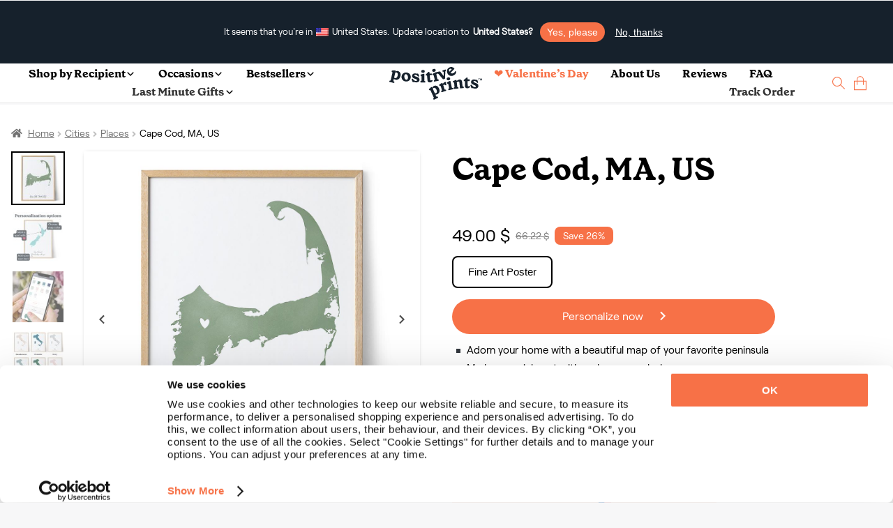

--- FILE ---
content_type: text/html; charset=UTF-8
request_url: https://positiveprints.com/wp-admin/admin-ajax.php?prod_images
body_size: 1239
content:
{"content":"<div data-prodid=\"1161513\" class=\"catprod ymal\"><div><a data-ajax=\"false\" aria-label=\"United States of America\" href=\"https:\/\/positiveprints.com\/en-ca\/product\/united-states-of-america-map-art\/\"><div class=\"customizable-container\"><span class='customizable'>Customizable<\/span><\/div><img title=\"United States of America\" alt=\"United States of America\" fetchpriority=\"low\" class=\"lbSh\" src=\"\/wp-content\/uploads\/2024\/07\/United-States-of-America_01-300x300.jpg\" \/><\/a><a data-ajax=\"false\" aria-label=\"United States of America\" href=\"https:\/\/positiveprints.com\/en-ca\/product\/united-states-of-america-map-art\/\"><span class=\"title grenB\">United States of America<\/span><\/a><div class=\"score dN\"> ()<\/div><\/div><\/div><div data-prodid=\"1161573\" class=\"catprod ymal\"><div><a data-ajax=\"false\" aria-label=\"Alabama, US\" href=\"https:\/\/positiveprints.com\/en-ca\/product\/alabama-us-map-art\/\"><div class=\"customizable-container\"><span class='customizable'>Customizable<\/span><\/div><img title=\"Alabama US\" alt=\"Alabama US\" fetchpriority=\"low\" class=\"lbSh\" src=\"\/wp-content\/uploads\/2024\/07\/Alabama-US_01-300x300.jpg\" \/><\/a><a data-ajax=\"false\" aria-label=\"Alabama, US\" href=\"https:\/\/positiveprints.com\/en-ca\/product\/alabama-us-map-art\/\"><span class=\"title grenB\">Alabama, US<\/span><\/a><div class=\"score dN\"> ()<\/div><\/div><\/div><div data-prodid=\"1161602\" class=\"catprod ymal\"><div><a data-ajax=\"false\" aria-label=\"Arizona, US\" href=\"https:\/\/positiveprints.com\/en-ca\/product\/arizona-us-map-art\/\"><div class=\"customizable-container\"><span class='customizable'>Customizable<\/span><\/div><img title=\"Arizona US\" alt=\"Arizona US\" fetchpriority=\"low\" class=\"lbSh\" src=\"\/wp-content\/uploads\/2024\/07\/Arizona-US_01-300x300.jpg\" \/><\/a><a data-ajax=\"false\" aria-label=\"Arizona, US\" href=\"https:\/\/positiveprints.com\/en-ca\/product\/arizona-us-map-art\/\"><span class=\"title grenB\">Arizona, US<\/span><\/a><div class=\"score dN\"> ()<\/div><\/div><\/div><div data-prodid=\"1161635\" class=\"catprod ymal\"><div><a data-ajax=\"false\" aria-label=\"Connecticut, US\" href=\"https:\/\/positiveprints.com\/en-ca\/product\/connecticut-us-copy\/\"><div class=\"customizable-container\"><span class='customizable'>Customizable<\/span><\/div><img title=\"Connecticut. US\" alt=\"Connecticut. US\" fetchpriority=\"low\" class=\"lbSh\" src=\"\/wp-content\/uploads\/2024\/07\/Connecticut-US_01-300x300.jpg\" \/><\/a><a data-ajax=\"false\" aria-label=\"Connecticut, US\" href=\"https:\/\/positiveprints.com\/en-ca\/product\/connecticut-us-copy\/\"><span class=\"title grenB\">Connecticut, US<\/span><\/a><div class=\"score dN\"> ()<\/div><\/div><\/div><div data-prodid=\"1161665\" class=\"catprod ymal\"><div><a data-ajax=\"false\" aria-label=\"Florida, US\" href=\"https:\/\/positiveprints.com\/en-ca\/product\/florida-us-map-art\/\"><div class=\"customizable-container\"><span class='customizable'>Customizable<\/span><\/div><img title=\"Florida, US\" alt=\"Florida, US\" fetchpriority=\"low\" class=\"lbSh\" src=\"\/wp-content\/uploads\/2024\/07\/Florida-US_01-300x300.jpg\" \/><\/a><a data-ajax=\"false\" aria-label=\"Florida, US\" href=\"https:\/\/positiveprints.com\/en-ca\/product\/florida-us-map-art\/\"><span class=\"title grenB\">Florida, US<\/span><\/a><div class=\"score dN\"> ()<\/div><\/div><\/div><div data-prodid=\"1161694\" class=\"catprod ymal\"><div><a data-ajax=\"false\" aria-label=\"Georgia, US\" href=\"https:\/\/positiveprints.com\/en-ca\/product\/georgia-us-map-art\/\"><div class=\"customizable-container\"><span class='customizable'>Customizable<\/span><\/div><img title=\"Georgia, US\" alt=\"Georgia, US\" fetchpriority=\"low\" class=\"lbSh\" src=\"\/wp-content\/uploads\/2024\/07\/Georgia-US_01-300x300.jpg\" \/><\/a><a data-ajax=\"false\" aria-label=\"Georgia, US\" href=\"https:\/\/positiveprints.com\/en-ca\/product\/georgia-us-map-art\/\"><span class=\"title grenB\">Georgia, US<\/span><\/a><div class=\"score dN\"> ()<\/div><\/div><\/div><div data-prodid=\"1161730\" class=\"catprod ymal\"><div><a data-ajax=\"false\" aria-label=\"Hawaii, US\" href=\"https:\/\/positiveprints.com\/en-ca\/product\/hawaii-us-map-art\/\"><div class=\"customizable-container\"><span class='customizable'>Customizable<\/span><\/div><img title=\"Hawaii, US\" alt=\"Hawaii, US\" fetchpriority=\"low\" class=\"lbSh\" src=\"\/wp-content\/uploads\/2024\/07\/Hawaii-US_01-300x300.jpg\" \/><\/a><a data-ajax=\"false\" aria-label=\"Hawaii, US\" href=\"https:\/\/positiveprints.com\/en-ca\/product\/hawaii-us-map-art\/\"><span class=\"title grenB\">Hawaii, US<\/span><\/a><div class=\"score dN\"> ()<\/div><\/div><\/div><div data-prodid=\"1161760\" class=\"catprod ymal\"><div><a data-ajax=\"false\" aria-label=\"Iowa, US\" href=\"https:\/\/positiveprints.com\/en-ca\/product\/iowa-us-map-art\/\"><div class=\"customizable-container\"><span class='customizable'>Customizable<\/span><\/div><img title=\"Iowa, US\" alt=\"Iowa, US\" fetchpriority=\"low\" class=\"lbSh\" src=\"\/wp-content\/uploads\/2024\/07\/Iowa-US_01-300x300.jpg\" \/><\/a><a data-ajax=\"false\" aria-label=\"Iowa, US\" href=\"https:\/\/positiveprints.com\/en-ca\/product\/iowa-us-map-art\/\"><span class=\"title grenB\">Iowa, US<\/span><\/a><div class=\"score dN\"> ()<\/div><\/div><\/div><div data-prodid=\"1161789\" class=\"catprod ymal\"><div><a data-ajax=\"false\" aria-label=\"Maine, US\" href=\"https:\/\/positiveprints.com\/en-ca\/product\/maine-us-map-art\/\"><div class=\"customizable-container\"><span class='customizable'>Customizable<\/span><\/div><img title=\"Maine, US\" alt=\"Maine, US\" fetchpriority=\"low\" class=\"lbSh\" src=\"\/wp-content\/uploads\/2024\/07\/Maine-US_01-300x300.jpg\" \/><\/a><a data-ajax=\"false\" aria-label=\"Maine, US\" href=\"https:\/\/positiveprints.com\/en-ca\/product\/maine-us-map-art\/\"><span class=\"title grenB\">Maine, US<\/span><\/a><div class=\"score dN\"> ()<\/div><\/div><\/div>","count":9,"delivery_time":"28 Jan - 4 Feb","canvasDeliveryTime":"29 Jan - 7 Feb","framedDeliveryTime":"29 Jan - 6 Feb","printedDeliveryTime":"28 Jan - 4 Feb","jewelryDeliveryTime":"28 Jan - 4 Feb","digitalDeliveryTime":"email immediately","deliveryEnabled":"1","price":"$66.22","salePrice":"$49.00","priceVal":"66.22","salePriceVal":"49.00","priceCurrency":"$","priceCCurrency":"USD","SKU":"CAPECODUSMAP","productName":"Cape Cod, MA, US","isDigital":false,"customer_reviews":0,"madeinnew":"<div class=\"dF vC ppage-feature new\">\n    <div class=\"f1 dF vC hC\">\n        <div>\n            <span style=\"display: block;\n    margin-bottom: -4px;\">\n                Made in the United States            <\/span>\n        <\/div>\n        <img class=\"mL05\" fetchpriority='low' width=\"18\" height=\"12\" alt=\"gift\" src=\"\/wp-content\/uploads\/images\/us.png\" \/>\n    <\/div>\n<\/div>\n","madeinnew_jewelry":"<div class=\"dF vC ppage-feature new\">\n    <div class=\"f1 dF vC hC\">\n        <div>\n            <span style=\"display: block;\n    margin-bottom: -4px;\">\n                Made in the United States            <\/span>\n        <\/div>\n        <img class=\"mL05\" fetchpriority='low' width=\"18\" height=\"12\" alt=\"gift\" src=\"\/wp-content\/uploads\/images\/us.png\" \/>\n    <\/div>\n<\/div>\n","reallocation":"US","customlink":"{\"message\":\"Not Found\",\"statusCode\":404}","images":[{"0":"\/wp-content\/uploads\/2024\/07\/Cape-Cod-MA-US_01-100x100.jpg","1":"\/wp-content\/uploads\/2024\/07\/Cape-Cod-MA-US_01-768x768.jpg","2":"\/wp-content\/uploads\/2024\/07\/Cape-Cod-MA-US_01-1024x1024.jpg","3":"\/wp-content\/uploads\/2024\/07\/Cape-Cod-MA-US_01-300x300.jpg","4":"\/wp-content\/uploads\/2024\/07\/Cape-Cod-MA-US_01.jpg","5":"\/wp-content\/uploads\/2024\/07\/Cape-Cod-MA-US_01-570x570.jpg","6":"\/wp-content\/uploads\/2024\/07\/Cape-Cod-MA-US_01-324x324.jpg","7":"\/wp-content\/uploads\/2024\/07\/Cape-Cod-MA-US_01-416x416.jpg","full":"\/wp-content\/uploads\/2024\/07\/Cape-Cod-MA-US_01.jpg","alt":"Cape Cod, MA","title":"Cape Cod, MA, US_01","attachmentId":1162901},{"0":"\/wp-content\/uploads\/2023\/10\/how-to-personalize-Custom-Watercolor-Map-100x100.jpg","1":"\/wp-content\/uploads\/2023\/10\/how-to-personalize-Custom-Watercolor-Map-768x768.jpg","2":"\/wp-content\/uploads\/2023\/10\/how-to-personalize-Custom-Watercolor-Map-1024x1024.jpg","3":"\/wp-content\/uploads\/2023\/10\/how-to-personalize-Custom-Watercolor-Map-300x300.jpg","4":"\/wp-content\/uploads\/2023\/10\/how-to-personalize-Custom-Watercolor-Map.jpg","5":"\/wp-content\/uploads\/2023\/10\/how-to-personalize-Custom-Watercolor-Map-570x570.jpg","6":"\/wp-content\/uploads\/2023\/10\/how-to-personalize-Custom-Watercolor-Map-324x324.jpg","7":"\/wp-content\/uploads\/2023\/10\/how-to-personalize-Custom-Watercolor-Map-416x416.jpg","full":"\/wp-content\/uploads\/2023\/10\/how-to-personalize-Custom-Watercolor-Map.jpg","alt":"how to personalize Custom Watercolor Map","title":"how to personalize Custom Watercolor Map","attachmentId":978612},{"0":"\/wp-content\/uploads\/2023\/10\/Custom-Watercolor-Map-mobile-editor-100x100.jpg","1":"\/wp-content\/uploads\/2023\/10\/Custom-Watercolor-Map-mobile-editor-768x768.jpg","2":"\/wp-content\/uploads\/2023\/10\/Custom-Watercolor-Map-mobile-editor-1024x1024.jpg","3":"\/wp-content\/uploads\/2023\/10\/Custom-Watercolor-Map-mobile-editor-300x300.jpg","4":"\/wp-content\/uploads\/2023\/10\/Custom-Watercolor-Map-mobile-editor.jpg","5":"\/wp-content\/uploads\/2023\/10\/Custom-Watercolor-Map-mobile-editor-570x570.jpg","6":"\/wp-content\/uploads\/2023\/10\/Custom-Watercolor-Map-mobile-editor-324x324.jpg","7":"\/wp-content\/uploads\/2023\/10\/Custom-Watercolor-Map-mobile-editor-416x416.jpg","full":"\/wp-content\/uploads\/2023\/10\/Custom-Watercolor-Map-mobile-editor.jpg","alt":"Custom Watercolor Map mobile editor","title":"Custom Watercolor Map mobile editor","attachmentId":978597},{"0":"\/wp-content\/uploads\/2023\/10\/Custom-Watercolor-Map-styles-100x100.jpg","1":"\/wp-content\/uploads\/2023\/10\/Custom-Watercolor-Map-styles-768x768.jpg","2":"\/wp-content\/uploads\/2023\/10\/Custom-Watercolor-Map-styles-1024x1024.jpg","3":"\/wp-content\/uploads\/2023\/10\/Custom-Watercolor-Map-styles-300x300.jpg","4":"\/wp-content\/uploads\/2023\/10\/Custom-Watercolor-Map-styles.jpg","5":"\/wp-content\/uploads\/2023\/10\/Custom-Watercolor-Map-styles-570x570.jpg","6":"\/wp-content\/uploads\/2023\/10\/Custom-Watercolor-Map-styles-324x324.jpg","7":"\/wp-content\/uploads\/2023\/10\/Custom-Watercolor-Map-styles-416x416.jpg","full":"\/wp-content\/uploads\/2023\/10\/Custom-Watercolor-Map-styles.jpg","alt":"Custom Watercolor Map styles","title":"Custom Watercolor Map styles","attachmentId":978582}],"lowestCanvasPrice":0,"lowestDigitalPrice":0,"lowestPrintedPrice":"66.22","lowestFramedPrice":0,"lowestJewelryPrice":0,"lowestCanvasSalePrice":0,"lowestDigitalSalePrice":0,"lowestPrintedSalePrice":"49.00","lowestFramedSalePrice":0,"lowestJewelrySalePrice":0,"lowestMonthCanvasPrice":0,"lowestMonthDigitalPrice":0,"lowestMonthPrintedPrice":0,"lowestMonthFramedPrice":0,"lowestMonthJewelryPrice":0,"vimeo_id":null,"pickedVariation":"printed"}

--- FILE ---
content_type: text/html; charset=UTF-8
request_url: https://positiveprints.com/wp-admin/admin-ajax.php?get_by_recipient_products
body_size: 1889
content:
{"men":"<a data-ajax=\"false\" href=\"https:\/\/positiveprints.com\/en-ca\/gifts-for-boyfriend\/\">Boyfriend<\/a><a data-ajax=\"false\" href=\"https:\/\/positiveprints.com\/en-ca\/gifts-for-brother-en-ca\/\">Brother<\/a><a data-ajax=\"false\" href=\"https:\/\/positiveprints.com\/en-ca\/gifts-for-dad\/\">Dad<\/a><a data-ajax=\"false\" href=\"https:\/\/positiveprints.com\/en-ca\/gifts-for-grandpa\/\">Grandpa<\/a><a data-ajax=\"false\" href=\"https:\/\/positiveprints.com\/en-ca\/gifts-for-husband\/\">Husband<\/a><a data-ajax=\"false\" href=\"https:\/\/positiveprints.com\/en-ca\/gifts-for-son\/\">Son<\/a>","women":"<a data-ajax=\"false\" href=\"https:\/\/positiveprints.com\/en-ca\/gifts-for-daughter-en-ca\/\">Daughter<\/a><a data-ajax=\"false\" href=\"https:\/\/positiveprints.com\/en-ca\/gifts-for-girlfriend\/\">Girlfriend<\/a><a data-ajax=\"false\" href=\"https:\/\/positiveprints.com\/en-ca\/gifts-for-grandma\/\">Grandma<\/a><a data-ajax=\"false\" href=\"https:\/\/positiveprints.com\/en-ca\/gifts-for-mom\/\">Mom<\/a><a data-ajax=\"false\" href=\"https:\/\/positiveprints.com\/en-ca\/gifts-for-sister\/\">Sister<\/a><a data-ajax=\"false\" href=\"https:\/\/positiveprints.com\/en-ca\/gifts-for-wife\/\">Wife<\/a>","all":"<a data-ajax=\"false\" href=\"https:\/\/positiveprints.com\/en-ca\/gifts-for-cat-lovers\/\">Cat Lovers<\/a><a data-ajax=\"false\" href=\"https:\/\/positiveprints.com\/en-ca\/gifts-for-couples-en-ca\/\">Couples<\/a><a data-ajax=\"false\" href=\"https:\/\/positiveprints.com\/en-ca\/gifts-for-dog-lovers-en-ca\/\">Dog Lovers<\/a><a data-ajax=\"false\" href=\"https:\/\/positiveprints.com\/en-ca\/gifts-for-family\/\">Family<\/a><a data-ajax=\"false\" href=\"https:\/\/positiveprints.com\/en-ca\/gifts-for-friends-en-ca\/\">Friends<\/a><a data-ajax=\"false\" href=\"https:\/\/positiveprints.com\/en-ca\/gifts-for-new-parents\/\">New Parents<\/a><a data-ajax=\"false\" href=\"https:\/\/positiveprints.com\/en-ca\/gifts-for-sports-fans\/\">Sports Fans<\/a><a data-ajax=\"false\" href=\"https:\/\/positiveprints.com\/en-ca\/gifts-for-teachers\/\">Teacher<\/a>","creatorlst":"<a data-ajax=\"false\" href=\"https:\/\/positiveprints.com\/en-ca\/product\/gift-card-positive-prints\/\">Gift Card<\/a><a data-ajax=\"false\" href=\"https:\/\/positiveprints.com\/en-ca\/product\/digital-star-map\/\">Digital Star Map<\/a><a data-ajax=\"false\" href=\"https:\/\/positiveprints.com\/en-ca\/product\/custom-digital-map\/\">Custom Digital Map<\/a><a data-ajax=\"false\" href=\"https:\/\/positiveprints.com\/en-ca\/product\/digital-moon-wall-art\/\">Digital Moon Wall Art<\/a><a data-ajax=\"false\" href=\"https:\/\/positiveprints.com\/en-ca\/product\/digital-love-story-map\/\">Digital Love Story Map<\/a><a data-ajax=\"false\" href=\"https:\/\/positiveprints.com\/en-ca\/product\/digital-coordinates-art\/\">Digital Coordinates Art<\/a><a data-ajax=\"false\" href=\"https:\/\/positiveprints.com\/en-ca\/product\/digital-soundwave-art\/\">Digital Soundwave Art<\/a><a data-ajax=\"false\" href=\"https:\/\/positiveprints.com\/en-ca\/product\/digital-baby-art\/\">Digital Baby Art<\/a><a data-ajax=\"false\" href=\"https:\/\/positiveprints.com\/en-ca\/product\/digital-double-star-map\/\">Digital Double Star Map<\/a><a data-ajax=\"false\" href=\"https:\/\/positiveprints.com\/en-ca\/product\/digital-line-art\/\">Digital Line Art<\/a><a data-ajax=\"false\" href=\"https:\/\/positiveprints.com\/en-ca\/product\/digital-outline-map\/\">Digital Outline Map<\/a><a data-ajax=\"false\" href=\"https:\/\/positiveprints.com\/en-ca\/product\/digital-letter-photo-collage\/\">Digital Letter Photo Collage<\/a><a data-ajax=\"false\" href=\"https:\/\/positiveprints.com\/en-ca\/product\/digital-zodiac-sign\/\">Digital Zodiac Sign<\/a><a data-ajax=\"false\" href=\"https:\/\/positiveprints.com\/en-ca\/product\/digital-double-map\/\">Digital Double Map<\/a><a data-ajax=\"false\" href=\"https:\/\/positiveprints.com\/en-ca\/product\/digital-star-map-with-photo\/\">Digital Star Map with Photo<\/a><a data-ajax=\"false\" href=\"https:\/\/positiveprints.com\/en-ca\/product\/digital-definition-poster\/\">Digital Definition Poster<\/a><a data-ajax=\"false\" href=\"https:\/\/positiveprints.com\/en-ca\/product\/digital-vinyl-art\/\">Digital Vinyl Art<\/a>","creator":"<a data-ajax=\"false\" href=\"https:\/\/positiveprints.com\/en-ca\/product\/custom-watercolor-map\/\">Custom Watercolor Map<\/a><a data-ajax=\"false\" href=\"https:\/\/positiveprints.com\/en-ca\/product\/custom-vinyl-art\/\">Custom Vinyl Art<\/a><a data-ajax=\"false\" href=\"https:\/\/positiveprints.com\/en-ca\/product\/moon-and-the-stars\/\">Moon and the Stars<\/a><a data-ajax=\"false\" href=\"https:\/\/positiveprints.com\/en-ca\/product\/custom-drawing-from-photo\/\">Custom Drawing from Photo<\/a><a data-ajax=\"false\" href=\"https:\/\/positiveprints.com\/en-ca\/product\/custom-pet-portrait\/\">Custom Pet Portrait<\/a><a data-ajax=\"false\" href=\"https:\/\/positiveprints.com\/en-ca\/product\/custom-watercolour-house-portrait\/\">Custom Watercolour House Portrait<\/a><a data-ajax=\"false\" href=\"https:\/\/positiveprints.com\/en-ca\/product\/custom-map-art\/\">Custom Map Art<\/a><a data-ajax=\"false\" href=\"https:\/\/positiveprints.com\/en-ca\/product\/custom-star-map\/\">Custom Star Map<\/a><a data-ajax=\"false\" href=\"https:\/\/positiveprints.com\/en-ca\/product\/met-engaged-married-map\/\">Met Engaged Married Map<\/a><a data-ajax=\"false\" href=\"https:\/\/positiveprints.com\/en-ca\/product\/soundwave-art\/\">Soundwave Art<\/a><a data-ajax=\"false\" href=\"https:\/\/positiveprints.com\/en-ca\/product\/moon-phase-poster\/\">Personalized Moon Phase<\/a><a data-ajax=\"false\" href=\"https:\/\/positiveprints.com\/en-ca\/product\/zodiac-sign-art\/\">Zodiac Sign Art<\/a><a data-ajax=\"false\" href=\"https:\/\/positiveprints.com\/en-ca\/product\/photo-wall-art-2\/\">Photo Wall Art<\/a><a data-ajax=\"false\" href=\"https:\/\/positiveprints.com\/en-ca\/product\/custom-line-art\/\">Custom Line Art<\/a><a data-ajax=\"false\" href=\"https:\/\/positiveprints.com\/en-ca\/product\/letter-photo-collage\/\">Personalized Letter Photo Collage<\/a><a data-ajax=\"false\" href=\"https:\/\/positiveprints.com\/en-ca\/all-maps\/\">City Maps Worldwide<\/a>","occasions":"<a data-ajax=\"false\" href=\"https:\/\/positiveprints.com\/en-ca\/anniversary-gifts\/\">Anniversary<\/a><a data-ajax=\"false\" href=\"https:\/\/positiveprints.com\/en-ca\/newborn-gifts\/\">Baby Birth<\/a><a data-ajax=\"false\" href=\"https:\/\/positiveprints.com\/en-ca\/baby-shower-gifts-en-ca\/\">Baby Shower<\/a><a data-ajax=\"false\" href=\"https:\/\/positiveprints.com\/en-ca\/baptism-gifts\/\">Baptism<\/a><a data-ajax=\"false\" href=\"https:\/\/positiveprints.com\/en-ca\/birthday-gifts\/\">Birthday<\/a><a data-ajax=\"false\" href=\"https:\/\/positiveprints.com\/en-ca\/bridal-shower-gifts\/\">Bridal Shower<\/a><a data-ajax=\"false\" href=\"https:\/\/positiveprints.com\/en-ca\/engagement-gifts\/\">Engagement<\/a><a data-ajax=\"false\" href=\"https:\/\/positiveprints.com\/en-ca\/graduation-gifts-en-ca\/\">Graduation<\/a><a data-ajax=\"false\" href=\"https:\/\/positiveprints.com\/en-ca\/grandparents-day\/\">Grandparents' Day<\/a><a data-ajax=\"false\" href=\"https:\/\/positiveprints.com\/en-ca\/housewarming-gifts\/\">Housewarming<\/a><a data-ajax=\"false\" href=\"https:\/\/positiveprints.com\/en-ca\/retirement-gifts\/\">Retirement<\/a><a data-ajax=\"false\" href=\"https:\/\/positiveprints.com\/en-ca\/sympathy-gifts\/\">Sympathy<\/a><a data-ajax=\"false\" href=\"https:\/\/positiveprints.com\/en-ca\/valentines-day-gifts\/\">Valentine's Day<\/a><a data-ajax=\"false\" href=\"https:\/\/positiveprints.com\/en-ca\/wedding-gifts\/\">Wedding<\/a>","bst":"<a data-ajax=\"false\" href=\"https:\/\/positiveprints.com\/en-ca\/product\/where-we-met-map\/ \"><div class=\"tCenter\" style=\"position:relative;\"><span class=\"bestseller customizable\"> Bestseller<\/span><img title=\"Packshot_EN_where we met product image\" alt=\"\" fetchpriority=\"low\" class=\"bSh\" src=\"\/wp-content\/uploads\/2024\/10\/Packshot_EN_where-we-met-product-image-324x324.webp\" \/><span>Where We Met Map<\/span><\/div><\/a><a data-ajax=\"false\" href=\"https:\/\/positiveprints.com\/en-ca\/product\/custom-star-map\/ \"><div class=\"tCenter\" style=\"position:relative;\"><span class=\"bestseller customizable\"> Bestseller<\/span><img title=\"Packshot_EN_custom star map product image\" alt=\"\" fetchpriority=\"low\" class=\"bSh\" src=\"\/wp-content\/uploads\/2024\/10\/Packshot_EN_custom-star-map-product-image-324x324.webp\" \/><span>Custom Star Map<\/span><\/div><\/a><a data-ajax=\"false\" href=\"https:\/\/positiveprints.com\/en-ca\/product\/letter-photo-collage\/ \"><div class=\"tCenter\" style=\"position:relative;\"><span class=\"bestseller customizable\"> Bestseller<\/span><img title=\"EN_Packshot_Personalized Letter\" alt=\"EN_Packshot_Personalized Letter\" fetchpriority=\"low\" class=\"bSh\" src=\"\/wp-content\/uploads\/2025\/06\/EN_Packshot_Personalized-Letter-324x324.webp\" \/><span>Personalized Letter Photo Collage<\/span><\/div><\/a>","lst":"<a data-ajax=\"false\" href=\"https:\/\/positiveprints.com\/en-ca\/product\/gift-card-positive-prints\/ \"><div class=\"tCenter\" style=\"position:relative;\"><span class=\"bestseller customizable\"> Bestseller<\/span><img title=\"en gift card main\" alt=\"\" fetchpriority=\"low\" class=\"bSh\" src=\"\/wp-content\/uploads\/2024\/10\/en-gift-card-main-324x324.webp\" \/><span>Gift Card<\/span><\/div><\/a><a data-ajax=\"false\" href=\"https:\/\/positiveprints.com\/en-ca\/product\/digital-star-map\/ \"><div class=\"tCenter\" style=\"position:relative;\"><span class=\"bestseller customizable\"> Bestseller<\/span><img title=\"star map_EN\" alt=\"\" fetchpriority=\"low\" class=\"bSh\" src=\"\/wp-content\/uploads\/2026\/01\/star-map_EN-324x324.webp\" \/><span>Digital Star Map<\/span><\/div><\/a><a data-ajax=\"false\" href=\"https:\/\/positiveprints.com\/en-ca\/product\/custom-digital-map\/ \"><div class=\"tCenter\" style=\"position:relative;\"><span class=\"bestseller customizable\"> Bestseller<\/span><img title=\"Sgl Map_EN\" alt=\"\" fetchpriority=\"low\" class=\"bSh\" src=\"\/wp-content\/uploads\/2026\/01\/Sgl-Map_EN-324x324.webp\" \/><span>Custom Digital Map<\/span><\/div><\/a>","cart":0,"switcher":"\n\n<div class=\"switcher-container\">\n    <div class=\"switcher\" onclick=\"showModal('switcherModal')\">\n        Canada        &nbsp; | &nbsp;\n        USD ($)    <\/div>\n\n<\/div>\n\n\n<style>\n    .switcher-container {\n        display:flex;\n        flex-wrap:wrap;\n        justify-content:flex-start;\n        margin-top:1rem;\n    }\n\n    .switcher {\n        background-color:#F77147;\n        border-radius:5px;\n        padding:0.3rem 1rem;\n        color: white;\n        font-size:14px;\n        cursor:pointer;\n    }\n\n    #header-switcher .switcher {\n        background-color:transparent !important;\n        padding: 0.1rem 0 0 .5rem !important;\n        color: black !important;\n        font-size:16px;\n        cursor:pointer;\n    }\n\n    #header-switcher {\n        display: flex;\n        flex-wrap: wrap;\n        align-items: center;\n        justify-content: flex-start;\n        margin-top: 1rem;\n        padding: .5rem 1rem;\n        width: 100%;\n        border-top: .5px solid lightgray;\n    }\n\n    #header-switcher .switcher-container {\n        margin-top:0 !important;\n    }\n\n    .switcher:hover {\n        background-color:#EA4714 !important;\n    }\n\n    #switcherModal .modal-content {\n          max-width: 500px;\n         border-radius: 5px;\n    }\n\n    #switcherModal h2 {\n        visibility:visible !important;\n    }\n\n    #switcherModal p {\n        line-height:1.4;\n    }\n\n    .overlayMobile .switcher-container {\n        margin-left: 1rem !important;\n        margin-top: 0 !important;\n    }\n<\/style>\n\n","currency":"USD","langribbon":"\n<div class=\"dF hC vC\" style=\"width:100%;\">\n    <span style=\"margin-left:0px !important\">\n        It seems that you're in    <\/span>\n    <img style=\"padding:0 5px !important;\" title=\"flag\" alt=\"flag\" src=\"https:\/\/positiveprints.com\/wp-content\/plugins\/sitepress-multilingual-cms\/res\/flags\/us.png\" \/>\n    <span style=\"margin-left:0px !important\">\n        United States.    <\/span>\n    <span style=\"margin-left:5px !important\">\n        Update location to    <\/span>\n    <span style=\"margin-left:5px !important\">\n        <b>\n            United States?        <\/b>\n    <\/span>\n    <div class=\"lang-ribbon-buttons dF\">\n        <button type=\"button\" data-country=\"US\" data-lang=\"en\" onclick=\"save_lang_decision(this)\" class=\"btn orB\">\n            Yes, please        <\/button>\n        <button type=\"button\" onclick=\"save_lang_decision(this)\" class=\"btn orB no\" style=\"margin-left:5px !important\">\n            No, thanks        <\/button>\n    <\/div>\n<\/div>\n\n","zone_country":"US"}

--- FILE ---
content_type: text/css
request_url: https://positiveprints.com/wp-content/cache/min/1/wp-content/themes/new-positive-prints/css/texts.css?ver=1769424076
body_size: -51
content:
body{font-size:16px;line-height:26px;font-family:RoobertR}@font-face{font-family:'GrenetteBold';src:url(/wp-content/uploads/fonts/GrenettePro-Bold.woff2) format('woff2');font-display:swap}@font-face{font-family:'RoobertR';src:url(/wp-content/uploads/fonts/RoobertTRIAL-Regular.woff2) format('woff2');font-display:swap}@font-face{font-family:'RoobertM';src:url(/wp-content/uploads/fonts/RoobertTRIAL-Medium.woff2) format('woff2');font-display:swap}@font-face{font-family:'RoobertSM';src:url(/wp-content/uploads/fonts/Roobert-SemiBold.woff2) format('woff2');font-display:swap}.grenB{font-family:GrenetteBold}h1,h2,h3,h4{margin:0;font-weight:400}h1{font-size:44px;line-height:50px}h2{font-size:24px;line-height:32px}h3{font-size:20px;line-height:26px}.desc{font-size:14px;line-height:18px}.label{font-size:11px;line-height:13.2px}.f10{font-size:10px}.f12{font-size:12px}.f14{font-size:14px}.f15{font-size:15px}.f16{font-size:16px}.f18{font-size:18px}.f19{font-size:18px}.f20{font-size:20px}.f22{font-size:22px}.f24{font-size:24px}.f26{font-size:26px}.f28{font-size:28px}.f30{font-size:30px}.f32{font-size:32px}.f34{font-size:34px}.f36{font-size:36px}.f38{font-size:38px}.f40{font-size:40px}.f70{font-size:70px}.bold{font-weight:700}

--- FILE ---
content_type: text/css
request_url: https://positiveprints.com/wp-content/cache/min/1/wp-content/themes/new-positive-prints/css/productpage.css?ver=1769424077
body_size: 3601
content:
.woocommerce-breadcrumb{line-height:1.4!important}.pcont.ppage{padding-top:0rem!important}#lightboxOverlay,#lightbox{z-index:20000!important}.mT5 .gtktext{padding-top:1rem}.ppage #slider-container{max-width:calc(100% - 80px);flex:8}#slider-container>div{max-width:90%}#slider-container video{cursor:pointer}.ppage .gallery{max-width:77px}.mT2 .gtktext{padding-left:3rem}.gtkimg img{max-width:100%}.ppage .images,.ppage .details{flex:1}.images{max-width:50%}.ppage h1{display:block}.ppage{margin-top:2rem}.images a>.imgPlaceholder{display:block;margin:0 auto}.gallery{overflow:auto;scrollbar-width:none}.gallery::-webkit-scrollbar{width:0}.gallery .gallery-dot,.gallery .imgPlaceholder,.gallery img:not(.video-play-icon){min-width:73px;min-height:73px;max-width:73px;max-height:73px;cursor:pointer}.gallery>.video-container{position:relative}.gallery>.video-container>.overlay{position:absolute;width:100%;height:100%;top:0;bottom:0;left:0;right:0;display:flex;justify-content:center;align-items:center}.gallery>.video-container>.overlay>div{background-color:rgb(220,220,220);border-radius:50%;padding:.5rem;display:flex;justify-content:center;align-items:center}.gallery>*{border:2px solid transparent}.gallery .imgPlaceholder.loaded{background-image:unset;background-color:unset}.gallery .loaded:not(.active){opacity:.6}.gallery .gallery-dot.active,.gallery .imgPlaceholder.active{border:2px solid #000!important}.gallery a:not(:first-child){margin-top:1rem;display:block}.price span:not(.lowest){color:#000}.price{display:flex;align-items:center}.ppage #reviews{margin-top:3rem;text-align:center}#gtk{position:relative;text-align:center;display:flex;justify-content:center}#gtk img{min-width:100%}#gtk>div{z-index:999;position:absolute;bottom:-5rem;padding:4rem 6rem;min-width:60%;border-radius:8px}#gtk span{display:block;margin-bottom:3rem;font-family:'GrenetteBold';color:#fff;font-size:38px;line-height:1.2}.gtktext span{display:block;min-width:100%}.gtktext span{margin-bottom:1rem}.options label{display:flex;flex-wrap:wrap;align-items:center}.options span{font-size:12px;display:block;padding-right:1rem}.options input[type='radio']+label:before{margin-right:7px}.shD{line-height:22px;margin-top:16px}.options label{cursor:pointer}ul.check-list{list-style:none;padding-left:1rem;max-width:500px;margin-top:0}ul.check-list li:before{position:absolute;left:-15px;content:' ';background-image:url(https://s.w.org/images/core/emoji/14.0.0/svg/25aa.svg);width:16px;height:16px}ul.check-list li:not(:first-child){margin-top:.7rem}ul.check-list li{padding-left:.3rem;line-height:1;position:relative}ul.check-list li::marker{font-size:12px}.features.types img{height:40px!important;display:block;margin:auto;cursor:pointer}.features.types .title{font-weight:normal!important;font-size:12px!important;line-height:1.4;display:block}.images .slick-slide img{width:calc(100% - 4px)}.ppage div[data-widget-style*=standard] .stamped-summary-actions{display:none!important}.woocommerce-breadcrumb a,a.woocommerce-review-link,.product_meta a{color:#727272}.woocommerce-breadcrumb a{text-decoration:underline}@font-face{font-family:'font awesome 5 free';font-style:normal;font-weight:900;font-display:swap;src:url(/wp-content/themes/storefront/assets/fonts/fa-solid-900.eot);src:url(/wp-content/themes/storefront/assets/fonts/fa-solid-900.eot?#iefix) format("embedded-opentype"),url(/wp-content/themes/storefront/assets/fonts/fa-solid-900.woff2) format("woff2"),url(/wp-content//themes/storefront/assets/fonts/fa-solid-900.woff) format("woff"),url(/wp-content/themes/storefront/assets/fonts/fa-solid-900.ttf) format("truetype"),url(/wp-content/themes/storefront/assets/fonts/fa-solid-900.svg#fontawesome) format("svg")}.woocommerce-breadcrumb a:first-of-type::before{-webkit-font-smoothing:antialiased;-moz-osx-font-smoothing:grayscale;display:inline-block;font-style:normal;font-variant:normal;font-weight:400;line-height:1;font-family:'font awesome 5 free';font-weight:900;line-height:inherit;vertical-align:baseline;content:"\f015";margin-right:.5407911001em}.woocommerce-breadcrumb{font-size:.875em}.woocommerce-breadcrumb .breadcrumb-separator{display:inline-block;padding:0 .5407911001em}.woocommerce-breadcrumb .breadcrumb-separator{text-indent:-9999px;position:relative}.woocommerce-breadcrumb .breadcrumb-separator::after{-webkit-font-smoothing:antialiased;-moz-osx-font-smoothing:grayscale;display:inline-block;font-style:normal;font-variant:normal;font-weight:400;line-height:1;font-family:'font awesome 5 free';font-weight:900;line-height:inherit;vertical-align:baseline;content:"\f105";display:block;font-size:.875em;text-indent:0;line-height:initial;position:absolute;top:50%;left:50%;width:1em;height:1em;-webkit-transform:translateX(-50%) translateY(-50%);-ms-transform:translateX(-50%) translateY(-50%);transform:translateX(-50%) translateY(-50%);text-align:center;opacity:.25}.slick-next,.slick-prev{opacity:.7}#hiw>div.catprod{margin-top:1rem}.price-selector *{line-height:1.1}.price-selector .selector.active,.material-container .material-button.active{cursor:default;border-color:#f98d6c!important}.price-selector .selector:hover{border-color:#f98d6c!important}.price-selector .selector{border:1px solid #828282;border-radius:2px;height:72px;width:118px;position:relative;cursor:pointer;transition:.5s border ease-in-out;-webkit-user-select:none;user-select:none}.price-selector .selector.delivery{width:unset;height:unset;padding:.5rem .3rem;display:inline-block;border:1px solid transparent}.delivery-features .price-selector{height:58px}.price-selector .selector.active:before,.material-container .material-button.active:before{content:"";background-image:url([data-uri]);background-repeat:no-repeat;background-position:3px 5px;display:flex;justify-content:center;align-items:center;height:18px;width:18px;right:0;bottom:0;background-color:#f98d6c}.price-selector .selector:before,.material-container .material-button:before{content:"";position:absolute;transition:.5s width ease-in-out,.5s height ease-in-out;width:0;height:0;z-index:1}.price-selector .selector div.header{max-height:28px;padding:4px;font-size:.8em;font-family:GrenetteBold,Arial,sans-serif;color:#828282;margin-bottom:13px;transition:.5s background-color ease-in-out,.5s color ease-in-out;text-align:center}.price-selector .selector div{box-sizing:border-box;display:flex;justify-content:center;align-items:center;width:100%}.price-selector .selector div.size{font-size:.8em;margin-bottom:2px;color:#828282}.price-selector .selector div.price{font-size:1em}.price-selector .selector.active .header{background-color:#f98d6c;color:#fff}#gift-variations .options{column-gap:7px;display:flex;flex-direction:row;flex-wrap:wrap}.format-column{display:inline-block;margin-top:10px}.modal.cr-reviews,modal.delivery{transition:all 0.5s ease-in-out}.modal.cr-reviews .modal-content{top:50%;transform:translateY(-50%);max-width:600px;transition:all 0.5s ease-in-out}.modal.delivery .modal-content{max-width:400px}.modal.cr-reviews .modal-header,.modal.delivery .modal-header{position:absolute;top:0;right:0;z-index:99}.modal.cr-reviews:not(.delivery) .modal-body{padding:0}#customer-reviews{text-align:right;margin-right:10%}#customer-reviews-mobile{display:none!important}@media (max-width:600px){#add-to-cart-container{margin-top:1rem!important}.ppage-features{margin-left:.75rem}.ppage-feature:not(.new)>.f1{display:flex;flex-wrap:nowrap;align-items:start}#accordions{display:block!important}#customer-reviews{display:none!important}#customer-reviews-mobile.dF{display:flex!important}.images>.dF.vC{min-width:100%}#customer-reviews-mobile,.gallery.slider-nav{flex:1;justify-content:center!important}}#accordions{display:none}#accordions .accordion{width:100%;background-color:transparent!important}#accordions .accordion span{flex:1;font-family:'RoobertR'}.n-main{display:none}.n-main .shD *{font-size:15px!important}@media (max-width:600px){ul.check-list{padding-left:0rem!important;font-size:18px}.n-main .gallery{justify-content:flex-start!important;padding-left:.75rem;align-items:center}#n-gallery-images .pp-slider-content{overflow-y:hidden}.catprod>div{max-width:100%}}.n-main-section{position:relative;height:55vh;background-size:cover;background-position:center}.n-main .n-main-section{padding:1rem}.desktop .n-main-section{display:flex;flex-wrap:wrap}.desktop .n-main-section>.f1{height:55vh}.n-main .n-main-section:before{content:'';position:absolute;top:0;left:0;right:0;bottom:0;background:linear-gradient(0deg,rgba(25,23,19,0) 80%,rgba(8,7,6,0) 81%,rgba(0,0,0,.5942752100840336) 100%)}.n-main .n-main-section:after{content:'';position:absolute;top:0;left:0;right:0;bottom:0;background:linear-gradient(180deg,rgba(25,23,19,0) 0%,rgba(8,-7,6,0) 0%,rgba(8,7,6,0) 42%,rgba(0,0,0,.87121848739496) 85%)}.n-main-section .storefront-breadcrumb *,.n-main-section .storefront-breadcrumb{color:#FFF!important;z-index:999!important;text-shadow:1px 1px 1px #000;display:flex}.desktop .n-main-section .storefront-breadcrumb *,.desktop .n-main-section .storefront-breadcrumb{color:#000!important;z-index:999!important;text-shadow:none!important;display:flex}.n-main-section .storefront-breadcrumb{margin-left:1rem!important}.n-searcher{position:absolute;bottom:1rem;z-index:99;right:1rem;left:1rem}.n-main .n-searcher *:not(button){color:#FFF!important;text-shadow:1px 1px 1px #000}.n-searcher h1{display:block;margin-bottom:.5rem}.n-searcher-container>div{background-color:rgba(255,255,255,.2);border-radius:8px;border:1px solid #fff;display:flex;flex-wrap:wrap;padding:.5rem 1rem}.n-searcher-container input{background:transparent;border:none;flex:1;outline:none;font-size:16px;min-height:35px;caret-color:#FFF}.n-searcher-container input::placeholder{color:rgba(255,255,255,.8)}.desktop .n-searcher-container input{background:transparent;caret-color:#000!important}.desktop .n-searcher-container input::placeholder{color:#000!important}.n-searcher-container input::placeholder{color:rgba(255,255,255,.8)}.n-searcher-container button{width:100%;margin-top:.5rem;border-radius:8px}.n-main .ppage{margin-top:0rem}.n-main #slider-container{max-width:100%!important}.n-main .images{padding-right:0!important}button.variation-button{padding:7.4px 20.8px 9px 21px;border-radius:8px;border:2px solid rgba(0,0,0,.12);background:#fff;font-size:15px;line-height:25px;margin-right:.5rem;margin-top:.5rem;color:#000!important}button.variation-button.active{background-color:transparent;border:2px solid #000}.n-main .addtocart{max-width:100%!important;margin-top:1.2rem;border-radius:8px!important}.n-main .shD{border-top:1px solid #ddd;padding-top:.7rem;padding-left:.7rem}.n-main h1{font-size:34px!important}.desktop *:not(.grenB,.interB),.n-main *:not(.grenB,.interB){font-family:'Inter'!important}img.gallery-loaded{background:transparent url(/wp-content/uploads/images/spinner.gif) center center no-repeat!important;background-size:50px 50px!important}.slider-for>a,.customer-reviews .cr-review{transition:all ease-in-out .25s}.slider-for>a.active{opacity:1;display:flex}.customer-reviews .cr-review.active{opacity:1;display:block}.slider-for>a.hidden,.customer-reviews .cr-review.hidden{opacity:0;transition:all ease-in-out .25s;display:none}.slider-for .imgPlaceholder{-webkit-box-shadow:0 0 5px -3px rgba(0,0,0,.55);-moz-box-shadow:0 0 5px -3px rgba(0,0,0,.55);box-shadow:0 0 5px -3px rgba(0,0,0,.55)}.slick-next,.slick-prev{font-size:0;line-height:0;position:absolute;top:50%;display:block;width:20px;height:20px;padding:0;-webkit-transform:translate(0,-50%);-ms-transform:translate(0,-50%);transform:translate(0,-50%);cursor:pointer;color:transparent;border:none;outline:0;background:0 0}.gallery-loaded{max-width:100%}.n-main .gallery-loaded{max-width:90%!important}.desktop .n-searcher *:not(button) .st{margin:unset!important}.desktop .n-searcher{position:absolute;z-index:99;top:50%;transform:translateY(-50%);left:4rem;right:unset;bottom:unset;width:40%}.desktop .trustpilot>div{margin:.5rem 0!important}.made-in-desktop{background-color:#FEE3DA;color:#F77147!important;padding:1rem;border-radius:5px;display:inline-block}.made-in-desktop #made-in-new .f1.dF.vC{justify-content:flex-start}.desktop{background-color:#fff}.desktop button.accordion{background-color:transparent;font-size:14px}.desktop button.accordion img{padding:.6rem .5rem;background-color:#F7F7F8!important;border-radius:50%}.desktop .panel{font-size:14px}.desktop .accordion{width:100%;padding:.5rem 0!important}.desktop .accordion span{flex:1}@media (min-width:1026px){.ymalcontainer{background-color:#fff}.ppage{margin-top:-1rem}}@media (max-width:1026px){.desktop{display:none!important}}.desktop .n-searcher-container>div:first-child{border:1px solid rgba(0,0,0,.12)!important}.beforeSalePrice{font-size:14px;text-decoration:line-through;line-height:26px;color:gray!important}.discount{background-color:#F77147;padding:0 12px;text-align:center;font-size:14px;border-radius:8px}.discount span{color:#FFF!important;font-size:14px;line-height:1.2}.lowest{color:gray!important;font-size:14px;line-height:26px}.video-play{background:transparent;background-color:transparent;border-left:1px solid #000;margin-left:.4rem;display:flex;flex-wrap:wrap;align-items:center;padding-left:.3rem}.video-play img{width:10px;height:10px;background:transparent}.video-play span{font-size:12px;margin-left:.1rem;line-height:1}

--- FILE ---
content_type: image/svg+xml
request_url: https://positiveprints.com/wp-content/uploads/icons/search_icon.svg
body_size: 28
content:
<?xml version="1.0" encoding="UTF-8"?>
<svg id="Warstwa_1" data-name="Warstwa 1" xmlns="http://www.w3.org/2000/svg" viewBox="0 0 32 32">
  <defs>
    <style>
      .cls-1, .cls-2 {
        fill: none;
        stroke: #f77147;
        stroke-width: 1.5px;
      }

      .cls-2 {
        stroke-linecap: round;
      }
    </style>
  </defs>
  <circle class="cls-1" cx="13.2285006417" cy="13.4842653157" r="8.5744680851"/>
  <line class="cls-2" x1="19.537050895" y1="19.281286221" x2="27.3459674434" y2="27.0902027694"/>
</svg>

--- FILE ---
content_type: application/javascript
request_url: https://positiveprints.com/wp-content/cache/min/1/mobile/1.5.0-alpha.1/jquery.mobile-1.5.0-alpha.1.min.js?ver=1769424076
body_size: 64548
content:
/*! jQuery Mobile <%= version %> | Git HEADhash: f075f58 <> 2017-01-03T12:51:34Z | (c) 2010, 2017 jQuery Foundation, Inc. | jquery.org/license */
!function(a,b,c){"function"==typeof define&&define.amd?define(["jquery"],function(d){return c(d,a,b),d.mobile}):c(a.jQuery,a,b)}(this,document,function(a,b,c,d){!function(b){"function"==typeof define&&define.amd?define("jquery-ui/version",["jquery"],b):b(a)}(function(a){return a.ui=a.ui||{},a.ui.version="1.12.1"}),function(b){"function"==typeof define&&define.amd?define("jquery-ui/widget",["jquery","./version"],b):b(a)}(function(a){var b=0,c=Array.prototype.slice;return a.cleanData=function(b){return function(c){var d,e,f;for(f=0;null!=(e=c[f]);f++)try{d=a._data(e,"events"),d&&d.remove&&a(e).triggerHandler("remove")}catch(g){}b(c)}}(a.cleanData),a.widget=function(b,c,d){var e,f,g,h={},i=b.split(".")[0];b=b.split(".")[1];var j=i+"-"+b;return d||(d=c,c=a.Widget),a.isArray(d)&&(d=a.extend.apply(null,[{}].concat(d))),a.expr[":"][j.toLowerCase()]=function(b){return!!a.data(b,j)},a[i]=a[i]||{},e=a[i][b],f=a[i][b]=function(a,b){return this._createWidget?void(arguments.length&&this._createWidget(a,b)):new f(a,b)},a.extend(f,e,{version:d.version,_proto:a.extend({},d),_childConstructors:[]}),g=new c,g.options=a.widget.extend({},g.options),a.each(d,function(b,d){return a.isFunction(d)?void(h[b]=function(){function a(){return c.prototype[b].apply(this,arguments)}function e(a){return c.prototype[b].apply(this,a)}return function(){var b,c=this._super,f=this._superApply;return this._super=a,this._superApply=e,b=d.apply(this,arguments),this._super=c,this._superApply=f,b}}()):void(h[b]=d)}),f.prototype=a.widget.extend(g,{widgetEventPrefix:e?g.widgetEventPrefix||b:b},h,{constructor:f,namespace:i,widgetName:b,widgetFullName:j}),e?(a.each(e._childConstructors,function(b,c){var d=c.prototype;a.widget(d.namespace+"."+d.widgetName,f,c._proto)}),delete e._childConstructors):c._childConstructors.push(f),a.widget.bridge(b,f),f},a.widget.extend=function(b){for(var e,f,g=c.call(arguments,1),h=0,i=g.length;i>h;h++)for(e in g[h])f=g[h][e],g[h].hasOwnProperty(e)&&f!==d&&(a.isPlainObject(f)?b[e]=a.isPlainObject(b[e])?a.widget.extend({},b[e],f):a.widget.extend({},f):b[e]=f);return b},a.widget.bridge=function(b,e){var f=e.prototype.widgetFullName||b;a.fn[b]=function(g){var h="string"==typeof g,i=c.call(arguments,1),j=this;return h?this.length||"instance"!==g?this.each(function(){var c,e=a.data(this,f);return"instance"===g?(j=e,!1):e?a.isFunction(e[g])&&"_"!==g.charAt(0)?(c=e[g].apply(e,i),c!==e&&c!==d?(j=c&&c.jquery?j.pushStack(c.get()):c,!1):void 0):a.error("no such method '"+g+"' for "+b+" widget instance"):a.error("cannot call methods on "+b+" prior to initialization; attempted to call method '"+g+"'")}):j=d:(i.length&&(g=a.widget.extend.apply(null,[g].concat(i))),this.each(function(){var b=a.data(this,f);b?(b.option(g||{}),b._init&&b._init()):a.data(this,f,new e(g,this))})),j}},a.Widget=function(){},a.Widget._childConstructors=[],a.Widget.prototype={widgetName:"widget",widgetEventPrefix:"",defaultElement:"<div>",options:{classes:{},disabled:!1,create:null},_createWidget:function(c,d){d=a(d||this.defaultElement||this)[0],this.element=a(d),this.uuid=b++,this.eventNamespace="."+this.widgetName+this.uuid,this.bindings=a(),this.hoverable=a(),this.focusable=a(),this.classesElementLookup={},d!==this&&(a.data(d,this.widgetFullName,this),this._on(!0,this.element,{remove:function(a){a.target===d&&this.destroy()}}),this.document=a(d.style?d.ownerDocument:d.document||d),this.window=a(this.document[0].defaultView||this.document[0].parentWindow)),this.options=a.widget.extend({},this.options,this._getCreateOptions(),c),this._create(),this.options.disabled&&this._setOptionDisabled(this.options.disabled),this._trigger("create",null,this._getCreateEventData()),this._init()},_getCreateOptions:function(){return{}},_getCreateEventData:a.noop,_create:a.noop,_init:a.noop,destroy:function(){var b=this;this._destroy(),a.each(this.classesElementLookup,function(a,c){b._removeClass(c,a)}),this.element.off(this.eventNamespace).removeData(this.widgetFullName),this.widget().off(this.eventNamespace).removeAttr("aria-disabled"),this.bindings.off(this.eventNamespace)},_destroy:a.noop,widget:function(){return this.element},option:function(b,c){var e,f,g,h=b;if(0===arguments.length)return a.widget.extend({},this.options);if("string"==typeof b)if(h={},e=b.split("."),b=e.shift(),e.length){for(f=h[b]=a.widget.extend({},this.options[b]),g=0;g<e.length-1;g++)f[e[g]]=f[e[g]]||{},f=f[e[g]];if(b=e.pop(),1===arguments.length)return f[b]===d?null:f[b];f[b]=c}else{if(1===arguments.length)return this.options[b]===d?null:this.options[b];h[b]=c}return this._setOptions(h),this},_setOptions:function(a){var b;for(b in a)this._setOption(b,a[b]);return this},_setOption:function(a,b){return"classes"===a&&this._setOptionClasses(b),this.options[a]=b,"disabled"===a&&this._setOptionDisabled(b),this},_setOptionClasses:function(b){var c,d,e;for(c in b)e=this.classesElementLookup[c],b[c]!==this.options.classes[c]&&e&&e.length&&(d=a(e.get()),this._removeClass(e,c),d.addClass(this._classes({element:d,keys:c,classes:b,add:!0})))},_setOptionDisabled:function(a){this._toggleClass(this.widget(),this.widgetFullName+"-disabled",null,!!a),a&&(this._removeClass(this.hoverable,null,"ui-state-hover"),this._removeClass(this.focusable,null,"ui-state-focus"))},enable:function(){return this._setOptions({disabled:!1})},disable:function(){return this._setOptions({disabled:!0})},_classes:function(b){function c(c,f){var g,h;for(h=0;h<c.length;h++)g=e.classesElementLookup[c[h]]||a(),g=a(b.add?a.unique(g.get().concat(b.element.get())):g.not(b.element).get()),e.classesElementLookup[c[h]]=g,d.push(c[h]),f&&b.classes[c[h]]&&d.push(b.classes[c[h]])}var d=[],e=this;return b=a.extend({element:this.element,classes:this.options.classes||{}},b),this._on(b.element,{remove:"_untrackClassesElement"}),b.keys&&c(b.keys.match(/\S+/g)||[],!0),b.extra&&c(b.extra.match(/\S+/g)||[]),d.join(" ")},_untrackClassesElement:function(b){var c=this;a.each(c.classesElementLookup,function(d,e){-1!==a.inArray(b.target,e)&&(c.classesElementLookup[d]=a(e.not(b.target).get()))})},_removeClass:function(a,b,c){return this._toggleClass(a,b,c,!1)},_addClass:function(a,b,c){return this._toggleClass(a,b,c,!0)},_toggleClass:function(a,b,c,d){d="boolean"==typeof d?d:c;var e="string"==typeof a||null===a,f={extra:e?b:c,keys:e?a:b,element:e?this.element:a,add:d};return f.element.toggleClass(this._classes(f),d),this},_on:function(b,c,d){var e,f=this;"boolean"!=typeof b&&(d=c,c=b,b=!1),d?(c=e=a(c),this.bindings=this.bindings.add(c)):(d=c,c=this.element,e=this.widget()),a.each(d,function(d,g){function h(){return b||f.options.disabled!==!0&&!a(this).hasClass("ui-state-disabled")?("string"==typeof g?f[g]:g).apply(f,arguments):void 0}"string"!=typeof g&&(h.guid=g.guid=g.guid||h.guid||a.guid++);var i=d.match(/^([\w:-]*)\s*(.*)$/),j=i[1]+f.eventNamespace,k=i[2];k?e.on(j,k,h):c.on(j,h)})},_off:function(b,c){c=(c||"").split(" ").join(this.eventNamespace+" ")+this.eventNamespace,b.off(c).off(c),this.bindings=a(this.bindings.not(b).get()),this.focusable=a(this.focusable.not(b).get()),this.hoverable=a(this.hoverable.not(b).get())},_delay:function(a,b){function c(){return("string"==typeof a?d[a]:a).apply(d,arguments)}var d=this;return setTimeout(c,b||0)},_hoverable:function(b){this.hoverable=this.hoverable.add(b),this._on(b,{mouseenter:function(b){this._addClass(a(b.currentTarget),null,"ui-state-hover")},mouseleave:function(b){this._removeClass(a(b.currentTarget),null,"ui-state-hover")}})},_focusable:function(b){this.focusable=this.focusable.add(b),this._on(b,{focusin:function(b){this._addClass(a(b.currentTarget),null,"ui-state-focus")},focusout:function(b){this._removeClass(a(b.currentTarget),null,"ui-state-focus")}})},_trigger:function(b,c,d){var e,f,g=this.options[b];if(d=d||{},c=a.Event(c),c.type=(b===this.widgetEventPrefix?b:this.widgetEventPrefix+b).toLowerCase(),c.target=this.element[0],f=c.originalEvent)for(e in f)e in c||(c[e]=f[e]);return this.element.trigger(c,d),!(a.isFunction(g)&&g.apply(this.element[0],[c].concat(d))===!1||c.isDefaultPrevented())}},a.each({show:"fadeIn",hide:"fadeOut"},function(b,c){a.Widget.prototype["_"+b]=function(d,e,f){"string"==typeof e&&(e={effect:e});var g,h=e?e===!0||"number"==typeof e?c:e.effect||c:b;e=e||{},"number"==typeof e&&(e={duration:e}),g=!a.isEmptyObject(e),e.complete=f,e.delay&&d.delay(e.delay),g&&a.effects&&a.effects.effect[h]?d[b](e):h!==b&&d[h]?d[h](e.duration,e.easing,f):d.queue(function(c){a(this)[b](),f&&f.call(d[0]),c()})}}),a.widget}),function(b){"function"==typeof define&&define.amd?define("ns",["jquery"],b):b(a)}(function(a){return a.mobile={version:"@VERSION"},a.mobile}),function(b){"function"==typeof define&&define.amd?define("jquery-ui/keycode",["jquery","./version"],b):b(a)}(function(a){return a.ui.keyCode={BACKSPACE:8,COMMA:188,DELETE:46,DOWN:40,END:35,ENTER:13,ESCAPE:27,HOME:36,LEFT:37,PAGE_DOWN:34,PAGE_UP:33,PERIOD:190,RIGHT:39,SPACE:32,TAB:9,UP:38}}),function(b){"function"==typeof define&&define.amd?define("helpers",["jquery","./ns","jquery-ui/keycode"],b):b(a)}(function(a){var d=function(b,c){var d=b.parent(),e=[],f=function(){var b=a(this),c=a.mobile.toolbar&&b.data("mobile-toolbar")?b.toolbar("option"):{position:b.attr("data-"+a.mobile.ns+"position"),updatePagePadding:b.attr("data-"+a.mobile.ns+"update-page-padding")!==!1};return!("fixed"===c.position&&c.updatePagePadding===!0)},g=d.children(":jqmData(type='header')").filter(f),h=b.children(":jqmData(type='header')"),i=d.children(":jqmData(type='footer')").filter(f),j=b.children(":jqmData(type='footer')");return 0===h.length&&g.length>0&&(e=e.concat(g.toArray())),0===j.length&&i.length>0&&(e=e.concat(i.toArray())),a.each(e,function(b,d){c-=a(d).outerHeight()}),Math.max(0,c)};return a.extend(a.mobile,{window:a(b),document:a(c),keyCode:a.ui.keyCode,behaviors:{},focusPage:function(a){var b=a.find("[autofocus]");b.length||(b=a.find(".ui-title").eq(0)),b.length||(b=a),b.focus()},silentScroll:function(c){a.mobile.window.scrollTop()>0||("number"!==a.type(c)&&(c=a.mobile.defaultHomeScroll),a.event.special.scrollstart.enabled=!1,setTimeout(function(){b.scrollTo(0,c),a.mobile.document.trigger("silentscroll",{x:0,y:c})},20),setTimeout(function(){a.event.special.scrollstart.enabled=!0},150))},getClosestBaseUrl:function(b){var c=a(b).closest(".ui-page").jqmData("url"),d=a.mobile.path.documentBase.hrefNoHash;return a.mobile.base.dynamicBaseEnabled&&c&&a.mobile.path.isPath(c)||(c=d),a.mobile.path.makeUrlAbsolute(c,d)},removeActiveLinkClass:function(b){!a.mobile.activeClickedLink||a.mobile.activeClickedLink.closest(".ui-page-active").length&&!b||a.mobile.activeClickedLink.removeClass("ui-button-active"),a.mobile.activeClickedLink=null},enhanceable:function(a){return this.haveParents(a,"enhance")},hijackable:function(a){return this.haveParents(a,"ajax")},haveParents:function(b,c){if(!a.mobile.ignoreContentEnabled)return b;var d,e,f,g,h,i=b.length,j=a();for(g=0;i>g;g++){for(e=b.eq(g),f=!1,d=b[g];d;){if(h=d.getAttribute?d.getAttribute("data-"+a.mobile.ns+c):"","false"===h){f=!0;break}d=d.parentNode}f||(j=j.add(e))}return j},getScreenHeight:function(){return b.innerHeight||a.mobile.window.height()},resetActivePageHeight:function(c){var e=a(".ui-page-active"),f=e.height(),g=e.outerHeight(!0);c=d(e,"number"==typeof c?c:a(b).height()),e.css("min-height",""),e.height()<c&&e.css("min-height",c-(g-f))},loading:function(){var b=this.loading._widget||a.mobile.loader().element,c=b.loader.apply(b,arguments);return this.loading._widget=b,c},isElementCurrentlyVisible:function(d){if(d="string"==typeof d?a(d)[0]:d[0],!d)return!0;var e=d.getBoundingClientRect();return e.bottom>0&&e.right>0&&e.top<(b.innerHeight||c.documentElement.clientHeight)&&e.left<(b.innerWidth||c.documentElement.clientWidth)}}),a.addDependents=function(b,c){var d=a(b),e=d.jqmData("dependents")||a();d.jqmData("dependents",a(e).add(c))},a.fn.extend({removeWithDependents:function(){a.removeWithDependents(this)},addDependents:function(b){a.addDependents(this,b)},getEncodedText:function(){return a("<a>").text(this.text()).html()},jqmEnhanceable:function(){return a.mobile.enhanceable(this)},jqmHijackable:function(){return a.mobile.hijackable(this)}}),a.removeWithDependents=function(b){var c=a(b);(c.jqmData("dependents")||a()).remove(),c.remove()},a.addDependents=function(b,c){var d=a(b),e=d.jqmData("dependents")||a();d.jqmData("dependents",a(e).add(c))},a.find.matches=function(b,c){return a.find(b,null,null,c)},a.find.matchesSelector=function(b,c){return a.find(c,null,null,[b]).length>0},a.mobile}),function(b){"function"==typeof define&&define.amd?define("defaults",["jquery","./ns"],b):b(a)}(function(a){return a.extend(a.mobile,{hideUrlBar:!0,keepNative:":jqmData(role='none'), :jqmData(role='nojs')",ajaxEnabled:!0,hashListeningEnabled:!0,linkBindingEnabled:!0,defaultPageTransition:"fade",maxTransitionWidth:!1,defaultDialogTransition:"pop",pageLoadErrorMessage:"Error Loading Page",pageLoadErrorMessageTheme:"a",phonegapNavigationEnabled:!1,autoInitializePage:!0,pushStateEnabled:!0,ignoreContentEnabled:!1,pageContainer:a(),allowCrossDomainPages:!1,dialogHashKey:"&ui-state=dialog"})}),function(b){"function"==typeof define&&define.amd?define("data",["jquery","./ns"],b):b(a)}(function(a){var c={},e=a.find,f=/(?:\{[\s\S]*\}|\[[\s\S]*\])$/,g=/:jqmData\(([^)]*)\)/g;return a.extend(a.mobile,{ns:a.mobileBackcompat===!1?"ui-":"",getAttribute:function(c,d){var e;c=c.jquery?c[0]:c,c&&c.getAttribute&&(e=c.getAttribute("data-"+a.mobile.ns+d));try{e="true"===e?!0:"false"===e?!1:"null"===e?null:+e+""===e?+e:f.test(e)?b.JSON.parse(e):e}catch(g){}return e},nsNormalizeDict:c,nsNormalize:function(b){return c[b]||(c[b]=a.camelCase(a.mobile.ns+b))},closestPageData:function(a){return a.closest(":jqmData(role='page'), :jqmData(role='dialog')").data("mobile-page")}}),a.fn.jqmData=function(b,c){var e;return"undefined"!=typeof b&&(b&&(b=a.mobile.nsNormalize(b)),e=arguments.length<2||c===d?this.data(b):this.data(b,c)),e},a.jqmData=function(b,c,d){var e;return"undefined"!=typeof c&&(e=a.data(b,c?a.mobile.nsNormalize(c):c,d)),e},a.fn.jqmRemoveData=function(b){return this.removeData(a.mobile.nsNormalize(b))},a.jqmRemoveData=function(b,c){return a.removeData(b,a.mobile.nsNormalize(c))},a.find=function(b,c,d,f){return b.indexOf(":jqmData")>-1&&(b=b.replace(g,"[data-"+(a.mobile.ns||"")+"$1]")),e.call(this,b,c,d,f)},a.extend(a.find,e),a.mobile}),function(b){"function"==typeof define&&define.amd?define("core",["./defaults","./data","./helpers"],b):b(a)}(function(){}),function(b){"function"==typeof define&&define.amd?define("widget",["jquery","./ns","jquery-ui/widget","./data"],b):b(a)}(function(a){return a.mobile.widget=a.mobile.widget||{}}),function(b){"function"==typeof define&&define.amd?define("widgets/widget.theme",["jquery","../core","../widget"],b):b(a)}(function(a){return a.mobile.widget.theme={_create:function(){var b=this;this._super(),a.each(this._themeElements(),function(a,c){b._addClass(c.element,null,c.prefix+b.options[c.option||"theme"])})},_setOption:function(b,c){var d=this;a.each(this._themeElements(),function(a,e){var f=e.option||"theme";f===b&&d._removeClass(e.element,null,e.prefix+d.options[e.option||"theme"])._addClass(e.element,null,e.prefix+c)}),this._superApply(arguments)}},a.mobile.widget.theme}),function(b){"function"==typeof define&&define.amd?define("widgets/loader",["jquery","../helpers","../defaults","./widget.theme","../widget"],b):b(a)}(function(a){var b=a("html");return a.widget("mobile.loader",{version:"@VERSION",options:{classes:{"ui-loader":"ui-corner-all","ui-loader-icon":"ui-icon-loading"},enhanced:!1,theme:"a",textVisible:!1,text:"loading"},_create:function(){this.loader={},this.options.enhanced?(this.loader.span=this.element.children("span"),this.loader.header=this.element.children("h1")):(this.loader.span=a("<span>"),this.loader.header=a("<h1>")),this._addClass("ui-loader"),this._addClass(this.loader.span,"ui-loader-icon"),this._addClass(this.loader.header,"ui-loader-header"),this.options.enhanced||this.element.append(this.loader.span).append(this.loader.header)},_themeElements:function(){return[{element:this.element,prefix:"ui-body-"}]},show:function(c,d,e){var f,g,h,i;"object"===a.type(c)?(h=a.extend({},this.options,c),c=h.theme):(h=this.options,c=c||h.theme),g=d||(h.text===!1?"":h.text),this._addClass(b,"ui-loading"),f=h.textVisible,i=this.element.attr("class").match(/\bui-body-[a-z]\b/)||[],this._removeClass.apply(this,["ui-loader-verbose ui-loader-default ui-loader-textonly"].concat(i))._addClass("ui-loader-"+(f||d||c.text?"verbose":"default")+(h.textonly||e?" ui-loader-textonly":""),"ui-body-"+c),this.loader.header.text(g),this.element.appendTo(a(a.mobile.pagecontainer?":mobile-pagecontainer":"body"))},hide:function(){this._removeClass(b,"ui-loading")}}),a.widget("mobile.loader",a.mobile.loader,a.mobile.widget.theme)}),function(b){"function"==typeof define&&define.amd?define("widgets/loader.backcompat",["jquery","./loader"],b):b(a)}(function(a){return a.mobileBackcompat!==!1&&a.widget("mobile.loader",a.mobile.loader,{options:{html:""},fakeFixLoader:a.noop,checkLoaderPosition:a.noop,show:function(b){var c;this.resetHtml(),this._superApply(arguments),c="object"===a.type(b)&&b.html||this.options.html,c&&this.element.html(c)},resetHtml:function(){this.element.empty().append(this.loader.span).append(this.loader.header.empty())}}),a.mobile.loader}),function(b){"function"==typeof define&&define.amd?define("media",["jquery","./core"],b):b(a)}(function(a){return b.matchMedia=b.matchMedia||function(a,b){var c,d=a.documentElement,e=d.firstElementChild||d.firstChild,f=a.createElement("body"),g=a.createElement("div");return g.id="mq-test-1",g.style.cssText="position:absolute;top:-100em",f.style.background="none",f.appendChild(g),function(a){return g.innerHTML='&shy;<style media="'+a+'"> #mq-test-1 { width: 42px; }</style>',d.insertBefore(f,e),c=42===g.offsetWidth,d.removeChild(f),{matches:c,media:a}}}(c),a.mobile.media=function(a){var c=b.matchMedia(a);return c&&c.matches},a.mobile.media}),function(b){"function"==typeof define&&define.amd?define("support/touch",["jquery","../ns"],b):b(a)}(function(a){var b={touch:"ontouchend"in c};return a.mobile.support=a.mobile.support||{},a.extend(a.support,b),a.extend(a.mobile.support,b),a.support}),function(b){"function"==typeof define&&define.amd?define("support/orientation",["jquery"],b):b(a)}(function(a){return a.extend(a.support,{orientation:"orientation"in b&&"onorientationchange"in b}),a.support}),function(b){"function"==typeof define&&define.amd?define("support",["jquery","./core","./media","./support/touch","./support/orientation"],b):b(a)}(function(a){function e(a){var b,c=a.charAt(0).toUpperCase()+a.substr(1),e=(a+" "+n.join(c+" ")+c).split(" ");for(b in e)if(m[e[b]]!==d)return!0}function f(){var c=b,d=!(!c.document.createElementNS||!c.document.createElementNS("http://www.w3.org/2000/svg","svg").createSVGRect||c.opera&&-1===navigator.userAgent.indexOf("Chrome")),e=function(b){b&&d||a("html").addClass("ui-nosvg")},f=new c.Image;f.onerror=function(){e(!1)},f.onload=function(){e(1===f.width&&1===f.height)},f.src="[data-uri]"}function g(){var e,f,g,h="transform-3d",i=a.mobile.media("(-"+n.join("-"+h+"),(-")+"-"+h+"),("+h+")");if(i)return!!i;e=c.createElement("div"),f={MozTransform:"-moz-transform",transform:"transform"},l.append(e);for(g in f)e.style[g]!==d&&(e.style[g]="translate3d( 100px, 1px, 1px )",i=b.getComputedStyle(e).getPropertyValue(f[g]));return!!i&&"none"!==i}function h(){var a,d=c.createElement("x"),e=c.documentElement,f=b.getComputedStyle;return"pointerEvents"in d.style?(d.style.pointerEvents="auto",d.style.pointerEvents="x",e.appendChild(d),a=f&&"auto"===f(d,"").pointerEvents,e.removeChild(d),!!a):!1}function i(){var a=c.createElement("div");return"undefined"!=typeof a.getBoundingClientRect}function j(){var a=b,c=navigator.userAgent,d=navigator.platform,e=c.match(/AppleWebKit\/([0-9]+)/),f=!!e&&e[1],g=c.match(/Fennec\/([0-9]+)/),h=!!g&&g[1],i=c.match(/Opera Mobi\/([0-9]+)/),j=!!i&&i[1];return(d.indexOf("iPhone")>-1||d.indexOf("iPad")>-1||d.indexOf("iPod")>-1)&&f&&534>f||a.operamini&&"[object OperaMini]"==={}.toString.call(a.operamini)||i&&7458>j||c.indexOf("Android")>-1&&f&&533>f||h&&6>h||"palmGetResource"in b&&f&&534>f||c.indexOf("MeeGo")>-1&&c.indexOf("NokiaBrowser/8.5.0")>-1?!1:!0}var k,l=a("<body>").prependTo("html"),m=l[0].style,n=["Webkit","Moz","O"],o="palmGetResource"in b,p=b.operamini&&"[object OperaMini]"==={}.toString.call(b.operamini),q=b.blackberry&&!e("-webkit-transform");return a.extend(a.mobile,{browser:{}}),a.mobile.browser.oldIE=function(){var a=3,b=c.createElement("div"),d=b.all||[];do b.innerHTML="<!--[if gt IE "+ ++a+"]><br><![endif]-->";while(d[0]);return a>4?a:!a}(),a.mobile.browser.newIEMobile=function(){var b=c.createElement("div");return!a.mobile.browser.oldIE&&"onmsgesturehold"in b&&"ontouchstart"in b&&"onpointerdown"in b}(),a.extend(a.support,{pushState:"pushState"in history&&"replaceState"in history&&!(b.navigator.userAgent.indexOf("Firefox")>=0&&b.top!==b)&&-1===b.navigator.userAgent.search(/CriOS/),mediaquery:a.mobile.media("only all"),cssPseudoElement:!!e("content"),touchOverflow:!!e("overflowScrolling"),cssTransform3d:g(),boxShadow:!!e("boxShadow")&&!q,fixedPosition:j(),scrollTop:("pageXOffset"in b||"scrollTop"in c.documentElement||"scrollTop"in l[0])&&!o&&!p,cssPointerEvents:h(),boundingRect:i(),inlineSVG:f}),l.remove(),k=function(){var a=b.navigator.userAgent;return a.indexOf("Nokia")>-1&&(a.indexOf("Symbian/3")>-1||a.indexOf("Series60/5")>-1)&&a.indexOf("AppleWebKit")>-1&&a.match(/(BrowserNG|NokiaBrowser)\/7\.[0-3]/)}(),a.mobile.gradeA=function(){return(a.support.mediaquery&&a.support.cssPseudoElement||a.mobile.browser.oldIE&&a.mobile.browser.oldIE>=8)&&(a.support.boundingRect||null!==a.fn.jquery.match(/1\.[0-7+]\.[0-9+]?/))},a.mobile.ajaxBlacklist=b.blackberry&&!b.WebKitPoint||p||k,k&&a(function(){a("head link[rel='stylesheet']").attr("rel","alternate stylesheet").attr("rel","stylesheet")}),a.support.boxShadow||a("html").addClass("ui-noboxshadow"),a.support}),function(b){"function"==typeof define&&define.amd?define("events/navigate",["jquery","./../ns","./../support"],b):b(a)}(function(a){var b,c=a.mobile.window,e=function(){};return a.event.special.beforenavigate={setup:function(){c.on("navigate",e)},teardown:function(){c.off("navigate",e)}},a.event.special.navigate=b={bound:!1,pushStateEnabled:!0,originalEventName:d,isPushStateEnabled:function(){return a.support.pushState&&a.mobile.pushStateEnabled===!0&&this.isHashChangeEnabled()},isHashChangeEnabled:function(){return a.mobile.hashListeningEnabled===!0},popstate:function(b){var d,e,f;b.isDefaultPrevented()||(d=new a.Event("navigate"),e=new a.Event("beforenavigate"),f=b.originalEvent.state||{},e.originalEvent=b,c.trigger(e),e.isDefaultPrevented()||(b.historyState&&a.extend(f,b.historyState),d.originalEvent=b,setTimeout(function(){c.trigger(d,{state:f})},0)))},hashchange:function(b){var d=new a.Event("navigate"),e=new a.Event("beforenavigate");e.originalEvent=b,c.trigger(e),e.isDefaultPrevented()||(d.originalEvent=b,c.trigger(d,{state:b.hashchangeState||{}}))},setup:function(){b.bound||(b.bound=!0,b.isPushStateEnabled()?(b.originalEventName="popstate",c.bind("popstate.navigate",b.popstate)):b.isHashChangeEnabled()&&(b.originalEventName="hashchange",c.bind("hashchange.navigate",b.hashchange)))}},a.event.special.navigate}),function(b){"function"==typeof define&&define.amd?define("vmouse",["jquery"],b):b(a)}(function(a){function b(a){for(;a&&"undefined"!=typeof a.originalEvent;)a=a.originalEvent;return a}function e(c,e){var f,g,h,i,j,k,l,m,n,o=c.type;if(c=a.Event(c),c.type=e,f=c.originalEvent,g=C,o.search(/^(mouse|click)/)>-1&&(g=E),f)for(l=g.length;l;)i=g[--l],c[i]=f[i];if(o.search(/mouse(down|up)|click/)>-1&&!c.which&&(c.which=1),-1!==o.search(/^touch/)&&(h=b(f),o=h.touches,j=h.changedTouches,k=o&&o.length?o[0]:j&&j.length?j[0]:d))for(m=0,n=A.length;n>m;m++)i=A[m],c[i]=k[i];return c}function f(b){for(var c,d,e={};b;){c=a.data(b,y);for(d in c)c[d]&&(e[d]=e.hasVirtualBinding=!0);b=b.parentNode}return e}function g(b,c){for(var d;b;){if(d=a.data(b,y),d&&(!c||d[c]))return b;b=b.parentNode}return null}function h(){M=!1}function i(){M=!0}function j(){Q=0,K.length=0,L=!1,i()}function k(){h()}function l(){G&&(clearTimeout(G),G=0)}function m(){l(),G=setTimeout(function(){G=0,j()},a.vmouse.resetTimerDuration)}function n(b,c,d){var f;return(d&&d[b]||!d&&g(c.target,b))&&(f=e(c,b),a(c.target).trigger(f)),f}function o(b){var c,d=a.data(b.target,z);"click"===b.type&&"touchstart"===a.data(b.target,"lastTouchType")&&setTimeout(function(){"touchstart"===a.data(b.target,"lastTouchType")&&(j(),delete a.data(b.target).lastTouchType,o(b))},a.vmouse.maximumTimeBetweenTouches),L||Q&&Q===d||(c=n("v"+b.type,b),c&&(c.isDefaultPrevented()&&b.preventDefault(),c.isPropagationStopped()&&b.stopPropagation(),c.isImmediatePropagationStopped()&&b.stopImmediatePropagation()))}function p(c){var d,e,g,h=b(c).touches;h&&1===h.length&&(d=c.target,e=f(d),a.data(c.target,"lastTouchType",c.type),e.hasVirtualBinding&&(Q=P++,a.data(d,z,Q),l(),k(),J=!1,g=b(c).touches[0],H=g.pageX,I=g.pageY,n("vmouseover",c,e),n("vmousedown",c,e)))}function q(b){M||(J||n("vmousecancel",b,f(b.target)),a.data(b.target,"lastTouchType",b.type),J=!0,m())}function r(c){if(!M){var d=b(c).touches[0],e=J,g=a.vmouse.moveDistanceThreshold,h=f(c.target);a.data(c.target,"lastTouchType",c.type),J=J||Math.abs(d.pageX-H)>g||Math.abs(d.pageY-I)>g,J&&!e&&n("vmousecancel",c,h),n("vmousemove",c,h),m()}}function s(c){if(!M&&a.data(c.target,"lastTouchType")!==d){i(),delete a.data(c.target).lastTouchType;var e,g,h=f(c.target);n("vmouseup",c,h),J||(e=n("vclick",c,h),e&&e.isDefaultPrevented()&&(g=b(c).changedTouches[0],K.push({touchID:Q,x:g.clientX,y:g.clientY}),L=!0)),n("vmouseout",c,h),J=!1,m()}}function t(b){var c,d=a.data(b,y);if(d)for(c in d)if(d[c])return!0;return!1}function u(){}function v(b){var c=b.substr(1);return{setup:function(){t(this)||a.data(this,y,{});var d=a.data(this,y);d[b]=!0,F[b]=(F[b]||0)+1,1===F[b]&&O.bind(c,o),a(this).bind(c,u),N&&(F.touchstart=(F.touchstart||0)+1,1===F.touchstart&&O.bind("touchstart",p).bind("touchend",s).bind("touchmove",r).bind("scroll",q))},teardown:function(){--F[b],F[b]||O.unbind(c,o),N&&(--F.touchstart,F.touchstart||O.unbind("touchstart",p).unbind("touchmove",r).unbind("touchend",s).unbind("scroll",q));var d=a(this),e=a.data(this,y);e&&(e[b]=!1),d.unbind(c,u),t(this)||d.removeData(y)}}}var w,x,y="virtualMouseBindings",z="virtualTouchID",A="clientX clientY pageX pageY screenX screenY".split(" "),B="vmouseover vmousedown vmousemove vmouseup vclick vmouseout vmousecancel".split(" "),C="altKey bubbles cancelable ctrlKey currentTarget detail eventPhase metaKey relatedTarget shiftKey target timeStamp view which".split(" "),D=a.event.mouseHooks?a.event.mouseHooks.props:[],E=C.concat(D),F={},G=0,H=0,I=0,J=!1,K=[],L=!1,M=!1,N="addEventListener"in c,O=a(c),P=1,Q=0;for(a.vmouse={moveDistanceThreshold:10,clickDistanceThreshold:10,resetTimerDuration:1500,maximumTimeBetweenTouches:100},x=0;x<B.length;x++)a.event.special[B[x]]=v(B[x]);N&&c.addEventListener("click",function(b){var c,d,e,f,g,h,i=K.length,j=b.target;if(i)for(c=b.clientX,d=b.clientY,w=a.vmouse.clickDistanceThreshold,e=j;e;){for(f=0;i>f;f++)if(g=K[f],h=0,e===j&&Math.abs(g.x-c)<w&&Math.abs(g.y-d)<w||a.data(e,z)===g.touchID)return b.preventDefault(),void b.stopPropagation();e=e.parentNode}},!0)}),function(b){"function"==typeof define&&define.amd?define("events/touch",["jquery","../vmouse","../support/touch"],b):b(a)}(function(a){function e(b,c,e,f){var g=e.type;e.type=c,f?a.event.trigger(e,d,b):a.event.dispatch.call(b,e),e.type=g}var f=a(c),g=a.mobile.support.touch,h=g?"touchstart":"mousedown",i=g?"touchend":"mouseup",j=g?"touchmove":"mousemove";return a.each("touchstart touchmove touchend tap taphold swipe swipeleft swiperight".split(" "),function(b,c){a.fn[c]=function(a){return a?this.bind(c,a):this.trigger(c)},a.attrFn&&(a.attrFn[c]=!0)}),a.event.special.tap={tapholdThreshold:750,emitTapOnTaphold:!0,setup:function(){var b=this,c=a(b),d=!1;c.bind("vmousedown",function(g){function h(){j&&(c.bind("vclick",k),clearTimeout(j))}function i(){h(),c.unbind("vclick",k).unbind("vmouseup",h),f.unbind("vmousecancel",i)}if(d=!1,g.which&&1!==g.which)return!0;var j,k,l=g.target;k=function(a){i(),d||l!==a.target?d&&a.preventDefault():e(b,"tap",a)},c.bind("vmouseup",h),f.bind("vmousecancel",i),j=setTimeout(function(){a.event.special.tap.emitTapOnTaphold||(d=!0),j=0,e(b,"taphold",a.Event("taphold",{target:l}))},a.event.special.tap.tapholdThreshold)})},teardown:function(){a(this).unbind("vmousedown").unbind("vclick").unbind("vmouseup"),f.unbind("vmousecancel")}},a.event.special.swipe={scrollSupressionThreshold:30,durationThreshold:1e3,horizontalDistanceThreshold:b.devicePixelRatio>=2?15:30,verticalDistanceThreshold:b.devicePixelRatio>=2?15:30,getLocation:function(a){var c=b.pageXOffset,d=b.pageYOffset,e=a.clientX,f=a.clientY;return 0===a.pageY&&Math.floor(f)>Math.floor(a.pageY)||0===a.pageX&&Math.floor(e)>Math.floor(a.pageX)?(e-=c,f-=d):(f<a.pageY-d||e<a.pageX-c)&&(e=a.pageX-c,f=a.pageY-d),{x:e,y:f}},start:function(b){var c=b.originalEvent.touches?b.originalEvent.touches[0]:b,d=a.event.special.swipe.getLocation(c);return{time:(new Date).getTime(),coords:[d.x,d.y],origin:a(b.target)}},stop:function(b){var c=b.originalEvent.touches?b.originalEvent.touches[0]:b,d=a.event.special.swipe.getLocation(c);return{time:(new Date).getTime(),coords:[d.x,d.y]}},handleSwipe:function(b,c,d,f){if(c.time-b.time<a.event.special.swipe.durationThreshold&&Math.abs(b.coords[0]-c.coords[0])>a.event.special.swipe.horizontalDistanceThreshold&&Math.abs(b.coords[1]-c.coords[1])<a.event.special.swipe.verticalDistanceThreshold){var g=b.coords[0]>c.coords[0]?"swipeleft":"swiperight";return e(d,"swipe",a.Event("swipe",{target:f,swipestart:b,swipestop:c}),!0),e(d,g,a.Event(g,{target:f,swipestart:b,swipestop:c}),!0),!0}return!1},eventInProgress:!1,setup:function(){var b,c=this,d=a(c),e={};b=a.data(this,"mobile-events"),b||(b={length:0},a.data(this,"mobile-events",b)),b.length++,b.swipe=e,e.start=function(b){if(!a.event.special.swipe.eventInProgress){a.event.special.swipe.eventInProgress=!0;var d,g=a.event.special.swipe.start(b),h=b.target,k=!1;e.move=function(b){g&&!b.isDefaultPrevented()&&(d=a.event.special.swipe.stop(b),k||(k=a.event.special.swipe.handleSwipe(g,d,c,h),k&&(a.event.special.swipe.eventInProgress=!1)),Math.abs(g.coords[0]-d.coords[0])>a.event.special.swipe.scrollSupressionThreshold&&b.preventDefault())},e.stop=function(){k=!0,a.event.special.swipe.eventInProgress=!1,f.off(j,e.move),e.move=null},f.on(j,e.move).one(i,e.stop)}},d.on(h,e.start)},teardown:function(){var b,c;b=a.data(this,"mobile-events"),b&&(c=b.swipe,delete b.swipe,b.length--,0===b.length&&a.removeData(this,"mobile-events")),c&&(c.start&&a(this).off(h,c.start),c.move&&f.off(j,c.move),c.stop&&f.off(i,c.stop))}},a.each({taphold:"tap",swipeleft:"swipe.left",swiperight:"swipe.right"},function(b,c){a.event.special[b]={setup:function(){a(this).bind(c,a.noop)},teardown:function(){a(this).unbind(c)}}}),a.event.special}),function(b){"function"==typeof define&&define.amd?define("events/scroll",["jquery"],b):b(a)}(function(a){var b="touchmove scroll";return a.each(["scrollstart","scrollstop"],function(b,c){a.fn[c]=function(a){return a?this.bind(c,a):this.trigger(c)},a.attrFn&&(a.attrFn[c]=!0)}),a.event.special.scrollstart={enabled:!0,setup:function(){function c(b,c){var e=b.type;d=c,b.type=d?"scrollstart":"scrollstop",a.event.dispatch.call(f,b),b.type=e}var d,e,f=this,g=a(f),h=a.event.special.scrollstart.handler=function(b){a.event.special.scrollstart.enabled&&(d||c(b,!0),clearTimeout(e),e=setTimeout(function(){c(b,!1)},50))};g.on(b,h)},teardown:function(){a(this).off(b,a.event.special.scrollstart.handler)}},a.each({scrollstop:"scrollstart"},function(b,c){a.event.special[b]={setup:function(){a(this).bind(c,a.noop)},teardown:function(){a(this).unbind(c)}}}),a.event.special}),function(b){"function"==typeof define&&define.amd?define("events/throttledresize",["jquery"],b):b(a)}(function(a){var b,c,d,e=250,f=0,g=function(){c=(new Date).getTime(),d=c-f,d>=e?(f=c,a(this).trigger("throttledresize")):(b&&clearTimeout(b),b=setTimeout(g,e-d))};return a.event.special.throttledresize={setup:function(){a(this).bind("resize",g)},teardown:function(){a(this).unbind("resize",g)}},a.event.special.throttledresize}),function(b){"function"==typeof define&&define.amd?define("events/orientationchange",["jquery","../support/orientation","./throttledresize"],b):b(a)}(function(a){function d(){var a=e();a!==f&&(f=a,l.trigger(m))}var e,f,g,h,i,j,k,l=a(b),m="orientationchange",n={0:!0,180:!0};return a.support.orientation&&(i=b.innerWidth||l.width(),j=b.innerHeight||l.height(),k=50,g=i>j&&i-j>k,h=n[b.orientation],(g&&h||!g&&!h)&&(n={"-90":!0,90:!0})),a.event.special.orientationchange=a.extend({},a.event.special.orientationchange,{setup:function(){return a.support.orientation&&!a.event.special.orientationchange.disabled?!1:(f=e(),void l.bind("throttledresize",d))},teardown:function(){return a.support.orientation&&!a.event.special.orientationchange.disabled?!1:void l.unbind("throttledresize",d)},add:function(a){var b=a.handler;a.handler=function(a){return a.orientation=e(),b.apply(this,arguments)}}}),a.event.special.orientationchange.orientation=e=function(){var d=!0,e=c.documentElement;return d=a.support.orientation?n[b.orientation]:e&&e.clientWidth/e.clientHeight<1.1,d?"portrait":"landscape"},a.fn[m]=function(a){return a?this.bind(m,a):this.trigger(m)},a.attrFn&&(a.attrFn[m]=!0),a.event.special}),function(b){"function"==typeof define&&define.amd?define("events",["jquery","./events/navigate","./events/touch","./events/scroll","./events/orientationchange"],b):b(a)}(function(){}),function(b){"function"==typeof define&&define.amd?define("navigation/path",["jquery","./../ns"],b):b(a)}(function(a){var c,e,f="&ui-state=dialog";return a.mobile.path=c={uiStateKey:"&ui-state",urlParseRE:/^\s*(((([^:\/#\?]+:)?(?:(\/\/)((?:(([^:@\/#\?]+)(?:\:([^:@\/#\?]+))?)@)?(([^:\/#\?\]\[]+|\[[^\/\]@#?]+\])(?:\:([0-9]+))?))?)?)?((\/?(?:[^\/\?#]+\/+)*)([^\?#]*)))?(\?[^#]+)?)(#.*)?/,getLocation:function(a){var b=this.parseUrl(a||location.href),c=a?b:location,d=b.hash;return d="#"===d?"":d,c.protocol+b.doubleSlash+c.host+(""!==c.protocol&&"/"!==c.pathname.substring(0,1)?"/":"")+c.pathname+c.search+d},getDocumentUrl:function(b){return b?a.extend({},c.documentUrl):c.documentUrl.href},parseLocation:function(){return this.parseUrl(this.getLocation())},parseUrl:function(b){if("object"===a.type(b))return b;var d=c.urlParseRE.exec(b||"")||[];return{href:d[0]||"",hrefNoHash:d[1]||"",hrefNoSearch:d[2]||"",domain:d[3]||"",protocol:d[4]||"",doubleSlash:d[5]||"",authority:d[6]||"",username:d[8]||"",password:d[9]||"",host:d[10]||"",hostname:d[11]||"",port:d[12]||"",pathname:d[13]||"",directory:d[14]||"",filename:d[15]||"",search:d[16]||"",hash:d[17]||""}},makePathAbsolute:function(a,b){var c,d,e,f;if(a&&"/"===a.charAt(0))return a;for(a=a||"",b=b?b.replace(/^\/|(\/[^\/]*|[^\/]+)$/g,""):"",c=b?b.split("/"):[],d=a.split("/"),e=0;e<d.length;e++)switch(f=d[e]){case".":break;case"..":c.length&&c.pop();break;default:c.push(f)}return"/"+c.join("/")},isSameDomain:function(a,b){return c.parseUrl(a).domain.toLowerCase()===c.parseUrl(b).domain.toLowerCase()},isRelativeUrl:function(a){return""===c.parseUrl(a).protocol},isAbsoluteUrl:function(a){return""!==c.parseUrl(a).protocol},makeUrlAbsolute:function(a,b){if(!c.isRelativeUrl(a))return a;b===d&&(b=this.documentBase);var e=c.parseUrl(a),f=c.parseUrl(b),g=e.protocol||f.protocol,h=e.protocol?e.doubleSlash:e.doubleSlash||f.doubleSlash,i=e.authority||f.authority,j=""!==e.pathname,k=c.makePathAbsolute(e.pathname||f.filename,f.pathname),l=e.search||!j&&f.search||"",m=e.hash;return g+h+i+k+l+m},addSearchParams:function(b,d){var e=c.parseUrl(b),f="object"==typeof d?a.param(d):d,g=e.search||"?";return e.hrefNoSearch+g+("?"!==g.charAt(g.length-1)?"&":"")+f+(e.hash||"")},convertUrlToDataUrl:function(a){var d=a,e=c.parseUrl(a);return c.isEmbeddedPage(e)?d=e.hash.split(f)[0].replace(/^#/,"").replace(/\?.*$/,""):c.isSameDomain(e,this.documentBase)&&(d=e.hrefNoHash.replace(this.documentBase.domain,"").split(f)[0]),b.decodeURIComponent(d)},get:function(a){return a===d&&(a=c.parseLocation().hash),c.stripHash(a).replace(/[^\/]*\.[^\/*]+$/,"")},set:function(a){location.hash=a},isPath:function(a){return/\//.test(a)},clean:function(a){return a.replace(this.documentBase.domain,"")},stripHash:function(a){return a.replace(/^#/,"")},stripQueryParams:function(a){return a.replace(/\?.*$/,"")},cleanHash:function(a){return c.stripHash(a.replace(/\?.*$/,"").replace(f,""))},isHashValid:function(a){return/^#[^#]+$/.test(a)},isExternal:function(a){var b=c.parseUrl(a);return!(!b.protocol||b.domain.toLowerCase()===this.documentUrl.domain.toLowerCase())},hasProtocol:function(a){return/^(:?\w+:)/.test(a)},isEmbeddedPage:function(a){var b=c.parseUrl(a);return""!==b.protocol?!this.isPath(b.hash)&&b.hash&&(b.hrefNoHash===this.documentUrl.hrefNoHash||this.documentBaseDiffers&&b.hrefNoHash===this.documentBase.hrefNoHash):/^#/.test(b.href)},squash:function(a,b){var d,e,f,g,h,i=this.isPath(a),j=this.parseUrl(a),k=j.hash,l="";return b||(i?b=c.getLocation():(h=c.getDocumentUrl(!0),b=c.isPath(h.hash)?c.squash(h.href):h.href)),e=i?c.stripHash(a):a,e=c.isPath(j.hash)?c.stripHash(j.hash):e,g=e.indexOf(this.uiStateKey),g>-1&&(l=e.slice(g),e=e.slice(0,g)),d=c.makeUrlAbsolute(e,b),f=this.parseUrl(d).search,i?((c.isPath(k)||0===k.replace("#","").indexOf(this.uiStateKey))&&(k=""),l&&-1===k.indexOf(this.uiStateKey)&&(k+=l),-1===k.indexOf("#")&&""!==k&&(k="#"+k),d=c.parseUrl(d),d=d.protocol+d.doubleSlash+d.host+d.pathname+f+k):d+=d.indexOf("#")>-1?l:"#"+l,d},isPreservableHash:function(a){return 0===a.replace("#","").indexOf(this.uiStateKey)},hashToSelector:function(a){var b="#"===a.substring(0,1);return b&&(a=a.substring(1)),(b?"#":"")+a.replace(/([!"#$%&'()*+,.\/:;<=>?@[\]^`{|}~])/g,"\\$1")},getFilePath:function(a){return a&&a.split(f)[0]},isFirstPageUrl:function(b){var e=c.parseUrl(c.makeUrlAbsolute(b,this.documentBase)),f=e.hrefNoHash===this.documentUrl.hrefNoHash||this.documentBaseDiffers&&e.hrefNoHash===this.documentBase.hrefNoHash,g=a.mobile.firstPage,h=g&&g[0]?g[0].id:d;return f&&(!e.hash||"#"===e.hash||h&&e.hash.replace(/^#/,"")===h)},isPermittedCrossDomainRequest:function(b,c){return a.mobile.allowCrossDomainPages&&("file:"===b.protocol||"content:"===b.protocol)&&-1!==c.search(/^https?:/)}},c.documentUrl=c.parseLocation(),e=a("head").find("base"),c.documentBase=e.length?c.parseUrl(c.makeUrlAbsolute(e.attr("href"),c.documentUrl.href)):c.documentUrl,c.documentBaseDiffers=c.documentUrl.hrefNoHash!==c.documentBase.hrefNoHash,c.getDocumentBase=function(b){return b?a.extend({},c.documentBase):c.documentBase.href},c}),function(b){"function"==typeof define&&define.amd?define("navigation/history",["jquery","./../ns","./path"],b):b(a)}(function(a){return a.mobile.History=function(a,b){this.stack=a||[],this.activeIndex=b||0},a.extend(a.mobile.History.prototype,{getActive:function(){return this.stack[this.activeIndex]},getLast:function(){return this.stack[this.previousIndex]},getNext:function(){return this.stack[this.activeIndex+1]},getPrev:function(){return this.stack[this.activeIndex-1]},add:function(a,b){b=b||{},this.getNext()&&this.clearForward(),b.hash&&-1===b.hash.indexOf("#")&&(b.hash="#"+b.hash),b.url=a,this.stack.push(b),this.activeIndex=this.stack.length-1},clearForward:function(){this.stack=this.stack.slice(0,this.activeIndex+1)},find:function(a,b,c){b=b||this.stack;var d,e,f,g=b.length;for(e=0;g>e;e++)if(d=b[e],(decodeURIComponent(a)===decodeURIComponent(d.url)||decodeURIComponent(a)===decodeURIComponent(d.hash))&&(f=e,c))return f;return f},_findById:function(a){var b,c=this.stack.length;for(b=0;c>b&&this.stack[b].id!==a;b++);return c>b?b:d},closest:function(a,b){var c=b===d?d:this._findById(b),e=this.activeIndex;return c!==d?c:(c=this.find(a,this.stack.slice(0,e)),c===d&&(c=this.find(a,this.stack.slice(e),!0),c=c===d?c:c+e),c)},direct:function(b){var c=this.closest(b.url,b.id),e=this.activeIndex;c!==d&&(this.activeIndex=c,this.previousIndex=e),e>c?(b.present||b.back||a.noop)(this.getActive(),"back"):c>e?(b.present||b.forward||a.noop)(this.getActive(),"forward"):c===d&&b.missing&&b.missing(this.getActive())}}),a.mobile.History}),function(b){"function"==typeof define&&define.amd?define("navigation/navigator",["jquery","./../ns","../events/navigate","./path","./history"],b):b(a)}(function(a){var d=a.mobile.path,e=location.href;return a.mobile.Navigator=function(b){this.history=b,this.ignoreInitialHashChange=!0,a.mobile.window.bind({"popstate.history":a.proxy(this.popstate,this),"hashchange.history":a.proxy(this.hashchange,this)})},a.extend(a.mobile.Navigator.prototype,{historyEntryId:0,squash:function(f,g){var h,i,j=d.isPath(f)?d.stripHash(f):f;return i=d.squash(f),h=a.extend({id:++this.historyEntryId,hash:j,url:i},g),b.history&&b.history.replaceState&&b.history.replaceState(h,h.title||c.title,i),this.ignoreInitialHashChange&&(e=i),h},hash:function(a,b){var c,e,f,g;return c=d.parseUrl(a),e=d.parseLocation(),e.pathname+e.search===c.pathname+c.search?f=c.hash?c.hash:c.pathname+c.search:d.isPath(a)?(g=d.parseUrl(b),f=g.pathname+g.search+(d.isPreservableHash(g.hash)?g.hash.replace("#",""):"")):f=a,f},go:function(e,f,g){var h,i,j,k,l=a.event.special.navigate.isPushStateEnabled();i=d.squash(e),j=this.hash(e,i),g&&j!==d.stripHash(d.parseLocation().hash)&&(this.preventNextHashChange=g),this.preventHashAssignPopState=!0,b.location.hash=j,this.preventHashAssignPopState=!1,h=a.extend({url:i,hash:j,title:c.title},f),l&&(k=new a.Event("popstate"),k.originalEvent=new a.Event("popstate",{state:null}),h.id=(this.squash(e,h)||{}).id,g||(this.ignorePopState=!0,a.mobile.window.trigger(k))),this.history.add(h.url,h)},popstate:function(b){var c,f;if(a.event.special.navigate.isPushStateEnabled())return this.preventHashAssignPopState?(this.preventHashAssignPopState=!1,void b.stopImmediatePropagation()):this.ignorePopState?void(this.ignorePopState=!1):!b.originalEvent.state&&1===this.history.stack.length&&this.ignoreInitialHashChange&&(this.ignoreInitialHashChange=!1,location.href===e)?void b.preventDefault():(c=d.parseLocation().hash,!b.originalEvent.state&&c?(f=this.squash(c),this.history.add(f.url,f),void(b.historyState=f)):void this.history.direct({id:(b.originalEvent.state||{}).id,url:(b.originalEvent.state||{}).url||c,present:function(c,d){b.historyState=a.extend({},c),b.historyState.direction=d}}))},hashchange:function(b){var e,f;if(a.event.special.navigate.isHashChangeEnabled()&&!a.event.special.navigate.isPushStateEnabled()){if(this.preventNextHashChange)return this.preventNextHashChange=!1,void b.stopImmediatePropagation();e=this.history,f=d.parseLocation().hash,this.history.direct({url:f,present:function(c,d){b.hashchangeState=a.extend({},c),b.hashchangeState.direction=d},missing:function(){e.add(f,{hash:f,title:c.title})}})}}}),a.mobile.Navigator}),function(b){"function"==typeof define&&define.amd?define("navigation/method",["jquery","./path","./history","./navigator"],b):b(a)}(function(a){a.mobile.navigate=function(b,c,d){a.mobile.navigate.navigator.go(b,c,d)},a.mobile.navigate.history=new a.mobile.History,a.mobile.navigate.navigator=new a.mobile.Navigator(a.mobile.navigate.history);var b=a.mobile.path.parseLocation();return a.mobile.navigate.history.add(b.href,{hash:b.hash}),a.mobile.navigate}),function(b){"function"==typeof define&&define.amd?define("jquery-ui/safe-active-element",["jquery","./version"],b):b(a)}(function(a){return a.ui.safeActiveElement=function(a){var b;try{b=a.activeElement}catch(c){b=a.body}return b||(b=a.body),b.nodeName||(b=a.body),b}}),function(b){"function"==typeof define&&define.amd?define("jquery-ui/safe-blur",["jquery","./version"],b):b(a)}(function(a){return a.ui.safeBlur=function(b){b&&"body"!==b.nodeName.toLowerCase()&&a(b).trigger("blur")}}),function(b){"function"==typeof define&&define.amd?define("navigation/base",["jquery","./path","./../ns"],b):b(a)}(function(a){var b,c=a("head").children("base"),e=function(){return a.mobile.dynamicBaseEnabled!==d?a.mobile.dynamicBaseEnabled:b.dynamicBaseEnabled};return b={dynamicBaseEnabled:!0,element:function(){return c&&c.length||(c=a("<base>",{href:a.mobile.path.documentBase.hrefNoSearch}).prependTo(a("head"))),c},set:function(c){e()&&b.element().attr("href",a.mobile.path.makeUrlAbsolute(c,a.mobile.path.documentBase))},reset:function(){e()&&b.element().attr("href",a.mobile.path.documentBase.hrefNoSearch)}},a.mobile.base=b,b}),function(b){"function"==typeof define&&define.amd?define("widgets/enhancer",["jquery"],b):b(a)}(function(a){var b,c=!1;return a.fn.extend({enhance:function(){return a.enhance.enhance(this)},enhanceWithin:function(){return this.children().enhance(),this},enhanceOptions:function(){return a.enhance.getOptions(this)},enhanceRoles:function(){return a.enhance.getRoles(this)}}),a.enhance=a.enhance||{},a.extend(a.enhance,{enhance:function(b){var c,d=b.find("["+a.enhance.defaultProp()+"]").addBack();for(a.enhance._filter&&(d=a.enhance._filter(d)),c=0;c<a.enhance.hooks.length;c++)a.enhance.hooks[c].call(b,d);return a.enhance.defaultFunction.call(b,d),b},hooks:a.enhance.hooks||[],_filter:a.enhance._filter||!1,defaultProp:a.enhance.defaultProp||function(){return"data-ui-role"},defaultFunction:function(b){b.each(function(){var b,c=a(this).enhanceRoles();for(b=0;b<c.length;b++)a.fn[c[b]]&&a(this)[c[b]]()})},cache:!0,roleCache:{},getRoles:function(b){if(!b.length)return[];var c,e=a.enhance.roleCache[b[0].id?b[0].id:d];return e?e:(c=b.attr(a.enhance.defaultProp()),e=c?c.match(/\S+/g):[],a.enhance.roleCache[b[0].id]=e,e)},optionCache:{},getOptions:function(b){var c,e=a.enhance.optionCache[b[0].id?b[0].id:d];return e?e:(e={},c=(a.mobile.ns||"ui-").replace("-",""),a.each(a(b).data(),function(a,b){a=a.replace(c,""),a=a.charAt(0).toLowerCase()+a.slice(1),e[a]=b}),a.enhance.optionCache[b[0].id]=e,e)},_installWidget:function(){a.Widget&&!c&&(a.extend(a.Widget.prototype,{_getCreateOptions:function(a){var b,c,e=this.element.enhanceOptions();a=a||{};for(b in this.options)c=e[b],c!==d&&(a[b]=c);return a}}),c=!0)}}),a.Widget?a.enhance._installWidget():Object.defineProperty(a,"Widget",{configurable:!0,enumerable:!0,get:function(){return b},set:function(c){c&&(b=c,setTimeout(function(){a.enhance._installWidget()}))}}),a.enhance}),function(b){"function"==typeof define&&define.amd?define("widgets/enhancer.widgetCrawler",["jquery","../core","widgets/enhancer"],b):b(a)}(function(a){var b=function(c,d){a.each(d,function(d,e){var f,g=e.prototype,h=a.enhance,i=h.initGenerator(g);i&&(f=c.find(i),h._filter&&(f=h._filter(f)),f[g.widgetName](),e._childConstructors&&e._childConstructors.length>0&&b(c,e._childConstructors))})},c=function(){a.enhance.initGenerator&&a.Widget&&b(this.addBack(),a.Widget._childConstructors)};return a.enhance.hooks.push(c),a.enhance}),function(b){"function"==typeof define&&define.amd?define("widgets/enhancer.backcompat",["jquery","widgets/enhancer","widgets/enhancer.widgetCrawler"],b):b(a)}(function(a){if(a.mobileBackcompat!==!1){var b=function(b){return b=b.not(a.mobile.keepNative),a.mobile.ignoreContentEnabled&&b.each(function(){a(this).closest("[data-"+a.mobile.ns+"enhance='false']").length&&(b=b.not(this))}),b},c=function(b){return b.initSelector||a[b.namespace][b.widgetName].prototype.initSelector||!1};a.enhance._filter=b,a.enhance.defaultProp=function(){return"data-"+a.mobile.ns+"role"},a.enhance.initGenerator=c}return a.enhance}),function(b){"function"==typeof define&&define.amd?define("widgets/page",["jquery","../widget","./widget.theme","../core","widgets/enhancer","widgets/enhancer.backcompat","widgets/enhancer.widgetCrawler"],b):b(a)}(function(a){return a.widget("mobile.page",{version:"@VERSION",options:{theme:"a",domCache:!1,enhanceWithin:!0,enhanced:!1},_create:function(){return this._trigger("beforecreate")===!1?!1:(this._establishStructure(),this._setAttributes(),this._attachToDOM(),this._addHandlers(),void(this.options.enhanceWithin&&this.element.enhanceWithin()))},_establishStructure:a.noop,_setAttributes:function(){this.options.role&&this.element.attr("data-"+a.mobile.ns+"role",this.options.role),this.element.attr("tabindex","0"),this._addClass("ui-page")},_attachToDOM:a.noop,_addHandlers:function(){this._on(this.element,{pagebeforehide:"_handlePageBeforeHide",pagebeforeshow:"_handlePageBeforeShow"})},bindRemove:function(b){var c=this.element;!c.data("mobile-page").options.domCache&&c.is(":jqmData(external-page='true')")&&this._on(this.document,{pagecontainerhide:b||function(b,c){if(c.prevPage[0]===this.element[0]&&!c.samePage){var d=new a.Event("pageremove");this._trigger("remove",d),d.isDefaultPrevented()||this.element.removeWithDependents()}}})},_themeElements:function(){return[{element:this.element,prefix:"ui-page-theme-"}]},_handlePageBeforeShow:function(){this._setContainerSwatch(this.options.theme)},_handlePageBeforeHide:function(){this._setContainerSwatch("none")},_setContainerSwatch:function(a){var b=this.element.parent().pagecontainer("instance");b&&b.option("theme",a)}}),a.widget("mobile.page",a.mobile.page,a.mobile.widget.theme),a.mobile.page}),function(b){"function"==typeof define&&define.amd?define("widgets/pagecontainer",["jquery","../core","jquery-ui/safe-active-element","jquery-ui/safe-blur","jquery-ui/widget","../navigation/path","../navigation/base","../events/navigate","../navigation/history","../navigation/navigator","../navigation/method","../events/scroll","../support","../widgets/page"],b):b(a)}(function(a){var e=[],f=!1;return a.widget("mobile.pagecontainer",{version:"@VERSION",options:{theme:"a",changeOptions:{transition:d,reverse:!1,changeUrl:!0,changeHash:!0,fromHashChange:!1,duplicateCachedPage:d,showLoadMsg:!0,dataUrl:d,fromPage:d,allowSamePageTransition:!1}},initSelector:!1,_create:function(){var b=this.options;b.changeUrl=b.changeUrl?b.changeUrl:b.changeHash?!0:!1,a.mobile.pagecontainers=(a.mobile.pagecontainers?a.mobile.pagecontainers:[]).concat([this]),a.mobile.pagecontainers.active=this,this._trigger("beforecreate"),this.setLastScrollEnabled=!0,this._on(this.window,{navigate:"_disableRecordScroll",scrollstop:"_delayedRecordScroll"}),this._on(this.window,{navigate:"_filterNavigateEvents"}),this._on({pagechange:"_afterContentChange"}),this._addClass("ui-pagecontainer","ui-mobile-viewport"),this.window.one("navigate",a.proxy(function(){this.setLastScrollEnabled=!0},this))},_setOptions:function(a){a.theme!==d&&"none"!==a.theme?this._removeClass(null,"ui-overlay-"+this.options.theme)._addClass(null,"ui-overlay-"+a.theme):a.theme!==d&&this._removeClass(null,"ui-overlay-"+this.options.theme),this._super(a)},_disableRecordScroll:function(){this.setLastScrollEnabled=!1},_enableRecordScroll:function(){this.setLastScrollEnabled=!0},_afterContentChange:function(){this.setLastScrollEnabled=!0,this._off(this.window,"scrollstop"),this._on(this.window,{scrollstop:"_delayedRecordScroll"})},_recordScroll:function(){if(this.setLastScrollEnabled){var a,b,c=this._getActiveHistory();c&&(a=this._getScroll(),b=this._getDefaultScroll(),c.lastScroll=b>a?b:a)}},_delayedRecordScroll:function(){setTimeout(a.proxy(this,"_recordScroll"),100)},_getScroll:function(){return this.window.scrollTop()},_getDefaultScroll:function(){return a.mobile.defaultHomeScroll},_filterNavigateEvents:function(b,c){var d;b.originalEvent&&b.originalEvent.isDefaultPrevented()||(d=b.originalEvent.type.indexOf("hashchange")>-1?c.state.hash:c.state.url,d||(d=this._getHash()),d&&"#"!==d&&0!==d.indexOf("#"+a.mobile.path.uiStateKey)||(d=location.href),this._handleNavigate(d,c.state))},_getHash:function(){return a.mobile.path.parseLocation().hash},getActivePage:function(){return this.activePage},_getInitialContent:function(){return a.mobile.firstPage},_getHistory:function(){return a.mobile.navigate.history},_getActiveHistory:function(){return this._getHistory().getActive()},_getDocumentBase:function(){return a.mobile.path.documentBase},back:function(){this.go(-1)},forward:function(){this.go(1)},go:function(c){if(a.mobile.hashListeningEnabled)b.history.go(c);else{var d=a.mobile.navigate.history.activeIndex,e=d+parseInt(c,10),f=a.mobile.navigate.history.stack[e].url,g=c>=1?"forward":"back";a.mobile.navigate.history.activeIndex=e,a.mobile.navigate.history.previousIndex=d,this.change(f,{direction:g,changeUrl:!1,fromHashChange:!0})}},_handleDestination:function(b){var c;return"string"===a.type(b)&&(b=a.mobile.path.stripHash(b)),b&&(c=this._getHistory(),b=a.mobile.path.isPath(b)?b:a.mobile.path.makeUrlAbsolute("#"+b,this._getDocumentBase())),b||this._getInitialContent()},_optionFromHistory:function(a,b,c){var d=this._getHistory(),e="back"===a?d.getLast():d.getActive();return e&&e[b]||c},_handleDialog:function(b,c){var d,e,f=this.getActivePage();return f&&!f.data("mobile-dialog")?("back"===c.direction?this.back():this.forward(),!1):(d=c.pageUrl,e=this._getActiveHistory(),a.extend(b,{role:e.role,transition:this._optionFromHistory(c.direction,"transition",b.transition),reverse:"back"===c.direction}),d)},_handleNavigate:function(b,c){var d=a.mobile.path.stripHash(b),e=this._getHistory(),f=0===e.stack.length?"none":this._optionFromHistory(c.direction,"transition"),g={changeUrl:!1,fromHashChange:!0,reverse:"back"===c.direction};a.extend(g,c,{transition:f,allowSamePageTransition:this._optionFromHistory(c.direction,"allowSamePageTransition")}),e.activeIndex>0&&d.indexOf(a.mobile.dialogHashKey)>-1&&(d=this._handleDialog(g,c),d===!1)||this.change(this._handleDestination(d),g)},_getBase:function(){return a.mobile.base},_getNs:function(){return a.mobile.ns},_enhance:function(a,b){return a.page({role:b})},_include:function(a,b){a.appendTo(this.element),this._enhance(a,b.role),a.page("bindRemove")},_find:function(b){var c,d=this._createFileUrl(b),e=this._createDataUrl(b),f=this._getInitialContent();return c=this.element.children("[data-"+this._getNs()+"url='"+a.mobile.path.hashToSelector(e)+"']"),0===c.length&&e&&!a.mobile.path.isPath(e)&&(c=this.element.children(a.mobile.path.hashToSelector("#"+e)).attr("data-"+this._getNs()+"url",e).jqmData("url",e)),0===c.length&&a.mobile.path.isFirstPageUrl(d)&&f&&f.parent().length&&(c=a(f)),c},_getLoader:function(){return a.mobile.loading()},_showLoading:function(b,c,d,e){this._loadMsg||(this._loadMsg=setTimeout(a.proxy(function(){this._getLoader().loader("show",c,d,e),this._loadMsg=0},this),b))},_hideLoading:function(){clearTimeout(this._loadMsg),this._loadMsg=0,this._getLoader().loader("hide")},_showError:function(){this._hideLoading(),this._showLoading(0,a.mobile.pageLoadErrorMessageTheme,a.mobile.pageLoadErrorMessage,!0),setTimeout(a.proxy(this,"_hideLoading"),1500)},_parse:function(b,c){var d,e=a("<div></div>");return e.get(0).innerHTML=b,d=e.find(":jqmData(role='page'), :jqmData(role='dialog')").first(),d.length||(d=a("<div data-"+this._getNs()+"role='page'>"+(b.split(/<\/?body[^>]*>/gim)[1]||"")+"</div>")),d.attr("data-"+this._getNs()+"url",this._createDataUrl(c)).attr("data-"+this._getNs()+"external-page",!0),d},_setLoadedTitle:function(b,c){var d=c.match(/<title[^>]*>([^<]*)/)&&RegExp.$1;d&&!b.jqmData("title")&&(d=a("<div>"+d+"</div>").text(),b.jqmData("title",d))},_createDataUrl:function(b){return a.mobile.path.convertUrlToDataUrl(b)},_createFileUrl:function(b){return a.mobile.path.getFilePath(b)},_triggerWithDeprecated:function(b,c,d){var e=a.Event("page"+b),f=a.Event(this.widgetName+b);return(d||this.element).trigger(e,c),this._trigger(b,f,c),{deprecatedEvent:e,event:f}},_loadSuccess:function(b,c,e,f){var g=this._createFileUrl(b);return a.proxy(function(h,i,j){var k,l=new RegExp("(<[^>]+\\bdata-"+this._getNs()+"role=[\"']?page[\"']?[^>]*>)"),m=new RegExp("\\bdata-"+this._getNs()+"url=[\"']?([^\"'>]*)[\"']?");l.test(h)&&RegExp.$1&&m.test(RegExp.$1)&&RegExp.$1&&(g=a.mobile.path.getFilePath(a("<div>"+RegExp.$1+"</div>").text()),g=this.window[0].encodeURIComponent(g)),e.prefetch===d&&this._getBase().set(g),k=this._parse(h,g),this._setLoadedTitle(k,h),c.xhr=j,c.textStatus=i,c.page=k,c.content=k,c.toPage=k,this._triggerWithDeprecated("load",c).event.isDefaultPrevented()||(this._include(k,e),e.showLoadMsg&&this._hideLoading(),f.resolve(b,e,k))},this)},_loadDefaults:{type:"get",data:d,reload:!1,role:d,showLoadMsg:!1,loadMsgDelay:50},load:function(b,c){var e,f,g,h,i=c&&c.deferred||a.Deferred(),j=a.extend({},this._loadDefaults,c),k=null,l=a.mobile.path.makeUrlAbsolute(b,this._findBaseWithDefault());return j.data&&"get"===j.type&&(l=a.mobile.path.addSearchParams(l,j.data),j.data=d),j.data&&"post"===j.type&&(j.reload=!0),e=this._createFileUrl(l),f=this._createDataUrl(l),k=this._find(l),0===k.length&&a.mobile.path.isEmbeddedPage(e)&&!a.mobile.path.isFirstPageUrl(e)?(i.reject(l,j),i.promise()):(this._getBase().reset(),k.length&&!j.reload?(this._enhance(k,j.role),i.resolve(l,j,k),j.prefetch||this._getBase().set(b),i.promise()):(h={url:b,absUrl:l,toPage:b,prevPage:c?c.fromPage:d,dataUrl:f,deferred:i,options:j},g=this._triggerWithDeprecated("beforeload",h),g.deprecatedEvent.isDefaultPrevented()||g.event.isDefaultPrevented()?i.promise():(j.showLoadMsg&&this._showLoading(j.loadMsgDelay),j.prefetch===d&&this._getBase().reset(),a.mobile.allowCrossDomainPages||a.mobile.path.isSameDomain(a.mobile.path.documentUrl,l)?(a.ajax({url:e,type:j.type,data:j.data,contentType:j.contentType,dataType:"html",success:this._loadSuccess(l,h,j,i),error:this._loadError(l,h,j,i)}),i.promise()):(i.reject(l,j),i.promise()))))},_loadError:function(b,c,d,e){return a.proxy(function(f,g,h){this._getBase().set(a.mobile.path.get()),c.xhr=f,c.textStatus=g,c.errorThrown=h,this._hideLoading(),this._releaseTransitionLock();var i=this._triggerWithDeprecated("loadfailed",c);i.deprecatedEvent.isDefaultPrevented()||i.event.isDefaultPrevented()||(d.showLoadMsg&&this._showError(),e.reject(b,d))},this)},_getTransitionHandler:function(b){return b=a.mobile._maybeDegradeTransition(b),a.mobile.transitionHandlers[b]||a.mobile.defaultTransitionHandler},_triggerCssTransitionEvents:function(b,c,d){var e=!1;d=d||"",c&&(b[0]===c[0]&&(e=!0),this._triggerWithDeprecated(d+"hide",{nextPage:b,toPage:b,prevPage:c,samePage:e},c)),this._triggerWithDeprecated(d+"show",{prevPage:c||a(""),toPage:b},b)},_performTransition:function(b,c,d,e){var f=a.Deferred();return e&&e.removeClass("ui-page-active"),d&&d.addClass("ui-page-active"),this._delay(function(){f.resolve(b,c,d,e,!1)},0),f.promise()},_cssTransition:function(b,c,d){var e,f=d.transition,g=d.reverse,h=d.deferred;this._triggerCssTransitionEvents(b,c,"before"),this._hideLoading(),e=this._performTransition(f,g,b,c),e.done(a.proxy(function(){this._triggerCssTransitionEvents(b,c)},this)),e.done(function(){h.resolve.apply(h,arguments)})},_releaseTransitionLock:function(){f=!1,e.length>0&&this.change.apply(this,e.pop())},_removeActiveLinkClass:function(b){a.mobile.removeActiveLinkClass(b)},_loadUrl:function(b,c,d){return d.target=b,d.deferred=a.Deferred(),this.load(b,d),d.deferred.done(a.proxy(function(a,b,d){f=!1,b.absUrl=c.absUrl,this.transition(d,c,b)},this)),d.deferred.fail(a.proxy(function(){this._removeActiveLinkClass(!0),this._releaseTransitionLock(),this._triggerWithDeprecated("changefailed",c)},this)),d.deferred.promise()},_triggerPageBeforeChange:function(b,c,d){var e;return c.prevPage=this.activePage,a.extend(c,{toPage:b,options:d}),"string"===a.type(b)?c.absUrl=a.mobile.path.makeUrlAbsolute(b,this._findBaseWithDefault()):c.absUrl=d.absUrl,e=this._triggerWithDeprecated("beforechange",c),e.event.isDefaultPrevented()||e.deprecatedEvent.isDefaultPrevented()?!1:!0},change:function(b,c){if(f)return void e.unshift(arguments);var d=a.extend({},this.options.changeOptions,c),g={};return d.fromPage=d.fromPage||this.activePage,this._triggerPageBeforeChange(b,g,d)?(b=g.toPage,"string"===a.type(b)?(f=!0,this._loadUrl(b,g,d)):this.transition(b,g,d)):void 0},transition:function(b,g,h){var i,j,k,l,m,n,o,p,q,r,s,t,u,v;if(f)return void e.unshift([b,h]);if(this._triggerPageBeforeChange(b,g,h)&&(g.prevPage=h.fromPage,v=this._triggerWithDeprecated("beforetransition",g),!v.deprecatedEvent.isDefaultPrevented()&&!v.event.isDefaultPrevented()))return f=!0,b[0]!==a.mobile.firstPage[0]||h.dataUrl||(h.dataUrl=a.mobile.path.documentUrl.hrefNoHash),i=h.fromPage,j=h.dataUrl&&a.mobile.path.convertUrlToDataUrl(h.dataUrl)||b.jqmData("url"),k=j,l=a.mobile.path.getFilePath(j),m=a.mobile.navigate.history.getActive(),n=0===a.mobile.navigate.history.activeIndex,o=0,p=c.title,q=("dialog"===h.role||"dialog"===b.jqmData("role"))&&b.jqmData("dialog")!==!0,i&&i[0]===b[0]&&!h.allowSamePageTransition?(f=!1,this._triggerWithDeprecated("transition",g),this._triggerWithDeprecated("change",g),void(h.fromHashChange&&a.mobile.navigate.history.direct({url:j}))):(b.page({role:h.role}),h.fromHashChange&&(o="back"===h.direction?-1:1),a.ui.safeBlur(a.ui.safeActiveElement(this.document[0])),r=!1,q&&m&&(m.url&&m.url.indexOf(a.mobile.dialogHashKey)>-1&&this.activePage&&!this.activePage.hasClass("ui-page-dialog")&&a.mobile.navigate.history.activeIndex>0&&(h.changeUrl=!1,r=!0),j=m.url||"",j+=!r&&j.indexOf("#")>-1?a.mobile.dialogHashKey:"#"+a.mobile.dialogHashKey),s=m?b.jqmData("title")||b.children(":jqmData(type='header')").find(".ui-toolbar-title").text():p,s&&p===c.title&&(p=s),b.jqmData("title")||b.jqmData("title",p),h.transition=h.transition||(o&&!n?m.transition:d)||(q?a.mobile.defaultDialogTransition:a.mobile.defaultPageTransition),!o&&r&&(a.mobile.navigate.history.getActive().pageUrl=k),j&&!h.fromHashChange&&(!a.mobile.path.isPath(j)&&j.indexOf("#")<0&&(j="#"+j),t={allowSamePageTransition:h.allowSamePageTransition,transition:h.transition,title:p,pageUrl:k,role:h.role},h.changeUrl!==!1&&a.mobile.hashListeningEnabled?a.mobile.navigate(this.window[0].encodeURI(j),t,!0):b[0]!==a.mobile.firstPage[0]&&a.mobile.navigate.history.add(j,t)),c.title=p,a.mobile.activePage=b,this.activePage=b,h.reverse=h.reverse||0>o,u=a.Deferred(),this._cssTransition(b,i,{transition:h.transition,reverse:h.reverse,deferred:u}),u.done(a.proxy(function(c,d,e,f,i){a.mobile.removeActiveLinkClass(),h.duplicateCachedPage&&h.duplicateCachedPage.remove(),i||a.mobile.focusPage(b),this._releaseTransitionLock(),this._triggerWithDeprecated("transition",g),this._triggerWithDeprecated("change",g)},this)),u.promise())},_findBaseWithDefault:function(){var b=this.activePage&&a.mobile.getClosestBaseUrl(this.activePage);return b||a.mobile.path.documentBase.hrefNoHash},_themeElements:function(){return[{element:this.element,prefix:"ui-overlay-"}]},_destroy:function(){var b;a.mobile.pagecontainers&&(b=a.inArray(this.element,a.mobile.pagecontainers),b>=0&&(a.mobile.pagecontainers.splice(b,1),a.mobile.pagecontainers.length?a.mobile.pagecontainers.active=a.mobile.pagecontainers[0]:a.mobile.pagecontainers.active=d)),this._super()}}),a.mobile.navreadyDeferred=a.Deferred(),a.widget("mobile.pagecontainer",a.mobile.pagecontainer,a.mobile.widget.theme),a.mobile.pagecontainer}),function(b){"function"==typeof define&&define.amd?define("animationComplete",["jquery"],b):b(a)}(function(a){var b={animation:{},transition:{}},e=c.createElement("a"),f=["","webkit-","moz-","o-"],g={};return a.each(["animation","transition"],function(c,g){var h=0===c?g+"-name":g;a.each(f,function(c,f){return e.style[a.camelCase(f+h)]!==d?(b[g].prefix=f,!1):void 0}),b[g].duration=a.camelCase(b[g].prefix+g+"-duration"),b[g].event=a.camelCase(b[g].prefix+g+"-end"),""===b[g].prefix&&(b[g].event=b[g].event.toLowerCase())}),a.support.cssTransitions=b.transition.prefix!==d,a.support.cssAnimations=b.animation.prefix!==d,a(e).remove(),a.fn.extend({animationComplete:function(e,f,h){var i,j,k=this,l=function(){clearTimeout(i),e.apply(this,arguments)},m=f&&"animation"!==f?"transition":"animation";return this.length?a.support.cssTransitions&&"transition"===m||a.support.cssAnimations&&"animation"===m?(h===d&&(this.context!==c&&(j=3e3*parseFloat(this.css(b[m].duration))),(0===j||j===d||isNaN(j))&&(j=a.fn.animationComplete.defaultDuration)),i=setTimeout(function(){k.off(b[m].event,l).each(function(){e.apply(this)})},j),g[e]={event:b[m].event,binding:l},this.one(b[m].event,l)):(setTimeout(function(){k.each(function(){e.apply(this)})},0),this):this},removeAnimationComplete:function(a){var b=g[a];return b?this.off(b.event,b.binding):this}}),a.fn.animationComplete.defaultDuration=1e3,a}),function(b){"function"==typeof define&&define.amd?define("transitions/transition",["jquery","../core","../events/scroll","../animationComplete"],b):b(a)}(function(a){return a.mobile.Transition=function(){this.init.apply(this,arguments)},a.extend(a.mobile.Transition.prototype,{toPreClass:" ui-page-pre-in",init:function(b,c,d,e){a.extend(this,{name:b,reverse:c,$to:d,$from:e,deferred:new a.Deferred})},cleanFrom:function(){this.$from.removeClass("ui-page-active out in reverse "+this.name).height("")},beforeDoneIn:function(){},beforeDoneOut:function(){},beforeStartOut:function(){},doneIn:function(){this.beforeDoneIn(),this.$to.removeClass("out in reverse "+this.name).height(""),this.toggleViewportClass(),a.mobile.window.scrollTop()!==this.toScroll&&this.scrollPage(),this.sequential||this.$to.addClass("ui-page-active"),this.deferred.resolve(this.name,this.reverse,this.$to,this.$from,!0)},doneOut:function(a,b,c,d){this.beforeDoneOut(),this.startIn(a,b,c,d)},hideIn:function(a){this.$to.css("z-index",-10),a.call(this),this.$to.css("z-index","")},scrollPage:function(){a.event.special.scrollstart.enabled=!1,(a.mobile.hideUrlBar||this.toScroll!==a.mobile.defaultHomeScroll)&&b.scrollTo(0,this.toScroll),setTimeout(function(){a.event.special.scrollstart.enabled=!0},150)},startIn:function(b,c,d,e){this.hideIn(function(){this.$to.addClass("ui-page-active"+this.toPreClass),e||a.mobile.focusPage(this.$to),this.$to.height(b+this.toScroll),d||this.scrollPage()}),this.$to.removeClass(this.toPreClass).addClass(this.name+" in "+c),d?this.doneIn():this.$to.animationComplete(a.proxy(function(){this.doneIn()},this))},startOut:function(b,c,d){this.beforeStartOut(b,c,d),this.$from.height(b+a.mobile.window.scrollTop()).addClass(this.name+" out"+c)},toggleViewportClass:function(){this.$to.closest(".ui-pagecontainer").toggleClass("ui-mobile-viewport-transitioning viewport-"+this.name)},transition:function(c){var d,e=this.reverse?" reverse":"",f=a(b).height(),g=a.mobile.maxTransitionWidth!==!1&&a.mobile.window.width()>a.mobile.maxTransitionWidth;return this.toScroll=c?c:0,d=!a.support.cssTransitions||!a.support.cssAnimations||g||!this.name||"none"===this.name||Math.max(a.mobile.window.scrollTop(),this.toScroll)>a.mobile.getMaxScrollForTransition(),this.toggleViewportClass(),this.$from&&!d?this.startOut(f,e,d):this.doneOut(f,e,d,!0),this.deferred.promise()}}),a.mobile.Transition}),function(b){"function"==typeof define&&define.amd?define("transitions/serial",["jquery","../animationComplete","./transition"],b):b(a)}(function(a){return a.mobile.SerialTransition=function(){this.init.apply(this,arguments)},a.extend(a.mobile.SerialTransition.prototype,a.mobile.Transition.prototype,{sequential:!0,beforeDoneOut:function(){this.$from&&this.cleanFrom()},beforeStartOut:function(b,c,d){this.$from.animationComplete(a.proxy(function(){this.doneOut(b,c,d)},this))}}),a.mobile.SerialTransition}),function(b){"function"==typeof define&&define.amd?define("transitions/concurrent",["jquery","./transition"],b):b(a)}(function(a){return a.mobile.ConcurrentTransition=function(){this.init.apply(this,arguments)},a.extend(a.mobile.ConcurrentTransition.prototype,a.mobile.Transition.prototype,{sequential:!1,beforeDoneIn:function(){this.$from&&this.cleanFrom()},beforeStartOut:function(a,b,c){this.doneOut(a,b,c)}}),a.mobile.ConcurrentTransition}),function(b){"function"==typeof define&&define.amd?define("transitions/handlers",["jquery","../core","./serial","./concurrent"],b):b(a)}(function(a){var c=function(){return 3*a(b).height()};return a.mobile.transitionHandlers={sequential:a.mobile.SerialTransition,simultaneous:a.mobile.ConcurrentTransition},a.mobile.defaultTransitionHandler=a.mobile.transitionHandlers.sequential,a.mobile.transitionFallbacks={},a.mobile._maybeDegradeTransition=function(b){return b&&!a.support.cssTransform3d&&a.mobile.transitionFallbacks[b]&&(b=a.mobile.transitionFallbacks[b]),b},a.mobile.getMaxScrollForTransition=a.mobile.getMaxScrollForTransition||c,a.mobile.transitionHandlers}),function(b){"function"==typeof define&&define.amd?define("widgets/pagecontainer.transitions",["jquery","./pagecontainer","../navigation/method","../transitions/handlers"],b):b(a)}(function(a){return a.widget("mobile.pagecontainer",a.mobile.pagecontainer,{_getTransitionHandler:function(b){return b=a.mobile._maybeDegradeTransition(b),a.mobile.transitionHandlers[b]||a.mobile.defaultTransitionHandler},_performTransition:function(b,c,d,e){var f=this._getTransitionHandler(b);return new f(b,c,d,e).transition(a.mobile.navigate.history.getActive().lastScroll||a.mobile.defaultHomeScroll)}})}),function(b){"function"==typeof define&&define.amd?define("transitions/visuals/flip",["jquery","../handlers"],b):b(a)}(function(a){a.mobile.transitionFallbacks.flip="fade"}),function(b){"function"==typeof define&&define.amd?define("transitions/visuals/flow",["jquery","../handlers"],b):b(a)}(function(a){a.mobile.transitionFallbacks.flow="fade"}),function(b){"function"==typeof define&&define.amd?define("transitions/visuals/pop",["jquery","../handlers"],b):b(a)}(function(a){a.mobile.transitionFallbacks.pop="fade"}),function(b){"function"==typeof define&&define.amd?define("transitions/visuals/slide",["jquery","../handlers"],b):b(a)}(function(a){a.mobile.transitionHandlers.slide=a.mobile.transitionHandlers.simultaneous,a.mobile.transitionFallbacks.slide="fade"}),function(b){"function"==typeof define&&define.amd?define("transitions/visuals/slidedown",["jquery","../handlers"],b):b(a)}(function(a){a.mobile.transitionFallbacks.slidedown="fade"}),function(b){"function"==typeof define&&define.amd?define("transitions/visuals/slidefade",["jquery","../handlers"],b):b(a)}(function(a){a.mobile.transitionFallbacks.slidefade="fade"}),function(b){"function"==typeof define&&define.amd?define("transitions/visuals/slideup",["jquery","../handlers"],b):b(a)}(function(a){a.mobile.transitionFallbacks.slideup="fade"}),function(b){"function"==typeof define&&define.amd?define("transitions/visuals/turn",["jquery","../handlers"],b):b(a)}(function(a){a.mobile.transitionFallbacks.turn="fade"}),function(b){"function"==typeof define&&define.amd?define("transitions/visuals",["./visuals/flip","./visuals/flow","./visuals/pop","./visuals/slide","./visuals/slidedown","./visuals/slidefade","./visuals/slideup","./visuals/turn"],b):b(a)}(function(){}),function(b){"function"==typeof define&&define.amd?define("navigation",["jquery","./core","./navigation/path","./events/navigate","./navigation/history","./navigation/navigator","./navigation/method","./support","./animationComplete","./widgets/pagecontainer","./widgets/page","./transitions/handlers"],b):b(a)}(function(a){function e(a){for(;a&&("string"!=typeof a.nodeName||"a"!==a.nodeName.toLowerCase());)a=a.parentNode;return a}var f=a.Deferred(),g=a.Deferred(),h=function(){g.resolve(),g=null},i=a.mobile.path,j=i.documentUrl,k=null;return a.mobile.back=function(){var c=b.navigator;this.phonegapNavigationEnabled&&c&&c.app&&c.app.backHistory?c.app.backHistory():a.mobile.pagecontainers.active.back()},a.mobile._maybeDegradeTransition=a.mobile._maybeDegradeTransition||function(a){return a},a.mobile._registerInternalEvents=function(){var c=function(b,c){var d,e,f,g,h=!0;return!a.mobile.ajaxEnabled||b.is(":jqmData(ajax='false')")||!b.jqmHijackable().length||b.attr("target")?!1:(d=k&&k.attr("formaction")||b.attr("action"),g=(b.attr("method")||"get").toLowerCase(),d||(d=a.mobile.getClosestBaseUrl(b),"get"===g&&(d=i.parseUrl(d).hrefNoSearch),d===i.documentBase.hrefNoHash&&(d=j.hrefNoSearch)),d=i.makeUrlAbsolute(d,a.mobile.getClosestBaseUrl(b)),i.isExternal(d)&&!i.isPermittedCrossDomainRequest(j,d)?!1:(c||(e=b.serializeArray(),k&&k[0].form===b[0]&&(f=k.attr("name"),f&&(a.each(e,function(a,b){return b.name===f?(f="",!1):void 0}),f&&e.push({name:f,value:k.attr("value")}))),h={url:d,options:{type:g,data:a.param(e),transition:b.jqmData("transition"),reverse:"reverse"===b.jqmData("direction"),reloadPage:!0}}),h))};a.mobile.document.delegate("form","submit",function(b){var d;b.isDefaultPrevented()||(d=c(a(this)),d&&(a(this).closest(".ui-pagecontainer").pagecontainer("change",d.url,d.options),b.preventDefault()))}),a.mobile.document.bind("vclick",function(b){var d,f=b.target;if(!(b.which>1)&&a.mobile.linkBindingEnabled){if(k=a(f),a.data(f,"ui-button")){if(!c(a(f).closest("form"),!0))return}else{if(f=e(f),!f||"#"===i.parseUrl(f.getAttribute("href")||"#").hash&&"back"!==f.getAttribute("data-"+a.mobile.ns+"rel"))return;if(!a(f).jqmHijackable().length)return}d=a(f).closest(".ui-button"),d.length>0&&!d.hasClass("ui-state-disabled")&&(a.mobile.removeActiveLinkClass(!0),a.mobile.activeClickedLink=d,a.mobile.activeClickedLink.addClass("ui-button-active"))}}),a.mobile.document.bind("click",function(c){if(a.mobile.linkBindingEnabled&&!c.isDefaultPrevented()){var f,g,h,k,l,m,n,o=e(c.target),p=a(o),q=function(){b.setTimeout(function(){a.mobile.removeActiveLinkClass(!0)},200)};if(a.mobile.activeClickedLink&&a.mobile.activeClickedLink[0]===c.target&&q(),o&&!(c.which>1)&&p.jqmHijackable().length){if(p.is(":jqmData(rel='back')"))return a.mobile.back(),!1;if(f=a.mobile.getClosestBaseUrl(p),g=i.makeUrlAbsolute(p.attr("href")||"#",f),!a.mobile.ajaxEnabled&&!i.isEmbeddedPage(g))return void q();if(!(-1===g.search("#")||i.isExternal(g)&&i.isAbsoluteUrl(g))){if(g=g.replace(/[^#]*#/,""),!g)return void c.preventDefault();g=i.isPath(g)?i.makeUrlAbsolute(g,f):i.makeUrlAbsolute("#"+g,j.hrefNoHash)}if(h=p.is("[rel='external']")||p.is(":jqmData(ajax='false')")||p.is("[target]"),k=h||i.isExternal(g)&&!i.isPermittedCrossDomainRequest(j,g))return void q();l=p.jqmData("transition"),m="reverse"===p.jqmData("direction")||p.jqmData("back"),n=p.attr("data-"+a.mobile.ns+"rel")||d,p.closest(".ui-pagecontainer").pagecontainer("change",g,{transition:l,reverse:m,role:n,link:p}),c.preventDefault()}}}),a.mobile.document.delegate(".ui-page","page.prefetch",function(){var b=[],c=this;a(this).find("a:jqmData(prefetch)").each(function(){var d=a(this),e=d.attr("href");e&&-1===a.inArray(e,b)&&(b.push(e),a(c).closest(".ui-pagecontainer").pagecontainer("load",e,{role:d.attr("data-"+a.mobile.ns+"rel"),prefetch:!0}))})}),a.mobile.document.bind("pageshow",function(){g?g.done(a.mobile.resetActivePageHeight):a.mobile.resetActivePageHeight()}),a.mobile.window.bind("throttledresize",a.mobile.resetActivePageHeight)},a(function(){f.resolve()}),"complete"===c.readyState?h():a.mobile.window.on("load",h),a.when(f,a.mobile.navreadyDeferred).done(function(){a.mobile._registerInternalEvents()}),a.mobile}),function(b){"function"==typeof define&&define.amd?define("degradeInputs",["jquery","defaults"],b):b(a)}(function(a){a.mobile.degradeInputs={range:"number",search:"text"},a.mobile.degradeInputsWithin=function(b){b="string"==typeof b?a(b):b,b.find("input").not(a.mobile.keepNative).each(function(){var b,c,d,e=a(this),f=this.getAttribute("type"),g=a.mobile.degradeInputs[f]||"text";a.mobile.degradeInputs[f]&&(b=a("<div>").html(e.clone()).html(),c=/\s+type=["']?\w+['"]?/,d=' type="'+g+'" data-'+a.mobile.ns+'type="'+f+'"',e.replaceWith(b.replace(c,d)))})};var b=function(){a.mobile.degradeInputsWithin(this.addBack())};return(a.enhance=a.extend(a.enhance,a.extend({hooks:[]},a.enhance))).hooks.unshift(b),a.mobile.degradeInputsWithin}),function(b){"function"==typeof define&&define.amd?define("widgets/page.dialog",["jquery","../widget","./page","../navigation"],b):b(a)}(function(a){return a.widget("mobile.page",a.mobile.page,{options:{classes:{"ui-page-dialog-close-button":"ui-button ui-corner-all ui-button-icon-only","ui-page-dialog-close-button-icon":"ui-icon-delete ui-icon","ui-page-dialog-contain":"ui-overlay-shadow ui-corner-all"},closeBtn:"left",closeBtnText:"Close",overlayTheme:"a",dialog:!1},_create:function(){return this.dialog={},this._superApply(arguments)},_establishStructure:function(){var b=this._superApply(arguments);return this.options.dialog&&(this.options.enhanced?(this.dialog.wrapper=this.element.children(".ui-page-dialog-contain").eq(0),"none"!==this.options.closeBtn&&(this.dialog.button=this.dialog.wrapper.children(".ui-toolbar-header").children("a.ui-page-dialog-close-button"),this.dialog.icon=this.dialog.button.children(".ui-page-dialog-close-button-icon"))):(this.dialog.wrapper=a("<div>"),this.dialog.wrapper.append(this.element.contents()),this._setCloseButton(this.options.closeBtn,this.options.closeBtnText))),b},_themeElements:function(){var a=this._super();return this.options.dialog&&a.push({element:this.dialog.wrapper,prefix:"ui-body-"}),a},_setAttributes:function(){var a=this._superApply(arguments);return this.options.dialog&&(this._addClass("ui-page-dialog",null),this._addClass(this.dialog.wrapper,"ui-page-dialog-contain",null),this.dialog.wrapper.attr("role","dialog")),this.dialog.button&&this.options.enhanced&&this._toggleButtonClasses(!0,this.options.closeBtn),a},_attachToDOM:function(){var a=this._superApply(arguments);return this.options.dialog&&!this.options.enhanced&&this.element.append(this.dialog.wrapper),a},_toggleButtonClasses:function(a,b){this._toggleClass(this.dialog.button,"ui-page-dialog-close-button","ui-toolbar-header-button-"+b,a),this._toggleClass(this.dialog.icon,"ui-page-dialog-close-button-icon",null,a)},_setOptions:function(b){var c,e;this._super(b),this.options.dialog&&(b.overlayTheme!==d&&a.mobile.activePage[0]===this.element[0]&&this._handlePageBeforeShow(),b.closeBtnText!==d&&(c=this.options.closeBtn,e=b.closeBtnText),b.closeBtn!==d&&(c=b.closeBtn,e=e||this.options.closeBtnText),c&&this._setCloseButton(c,e))},_toggleCloseButtonClickability:function(a){this.dialog.button&&(a?(this.dialog.button.css("pointer-events",""),this.dialog.button.removeAttr("tabindex")):(this.dialog.button.css("pointer-events","none"),this.dialog.button.attr("tabindex",-1)))},_handlePageBeforeShow:function(){this._toggleCloseButtonClickability(!0),this.options.overlayTheme&&this.options.dialog?this._setContainerSwatch(this.options.overlayTheme):this._super()},_handleButtonClick:function(){this._toggleCloseButtonClickability(!1)},_setCloseButton:function(b,c){var d;b="left"===b?"left":"right"===b?"right":"none",this.dialog.button?"none"===b?(this._toggleButtonClasses(!1,b),this._off(this.dialog.button,"click"),this.dialog.button.remove(),this.dialog.button=null,this.dialog.icon=null):(this._removeClass(this.dialog.button,null,"ui-toolbar-header-button-left ui-toolbar-header-button-right")._addClass(this.dialog.button,null,"ui-toolbar-header-button-"+b),c&&(this.dialog.button.contents().filter(function(){return 3===this.nodeType}).remove(),this.dialog.button.prepend(c))):"none"!==b&&(d=this.dialog.wrapper.children(".ui-toolbar-header,[data-"+a.mobile.ns+"type='header']").first(),d.length&&(this.dialog.button=a("<a href='#' data-"+a.mobile.ns+"rel='back'></a>").text(c||this.options.closeBtnText||""),this.dialog.icon=a("<span>").appendTo(this.dialog.button),this._toggleButtonClasses(!0,b),this.dialog.button.prependTo(d),this._on(this.dialog.button,{click:"_handleButtonClick"})))}})}),function(b){"function"==typeof define&&define.amd?define("widgets/widget.backcompat",["jquery","../ns","../widget","jquery-ui/widget"],b):b(a)}(function(a){if(a.mobileBackcompat!==!1){var b=/\S+/g;a.mobile.widget=a.extend({},{backcompat:{_boolOptions:{inline:"ui-button-inline",mini:"ui-mini",shadow:"ui-shadow",corners:"ui-corner-all"},_create:function(){this._setInitialOptions(),this._super(),!this.options.enhanced&&this.options.wrapperClass&&this._addClass(this.widget(),null,this.options.wrapperClass)},_classesToOption:function(c){if(this.classProp&&"string"==typeof c[this.classProp]){var e=this,f=c[this.classProp].match(b)||[];a.each(this._boolOptions,function(b,c){e.options[b]!==d&&(-1!==a.inArray(c,f)?e.options[b]=!0:e.options[b]=!1)})}},_getClassValue:function(c,d,e){var f=this.options.classes[c]||"",g=f.match(b)||[];return e?-1===a.inArray(d,g)&&g.push(d):g.splice(a.inArray(d,g),1),g.join(" ")},_optionsToClasses:function(a,b){var c=this.classProp,d=this._boolOptions[a];c&&this.option("classes."+c,this._getClassValue(c,d,b))},_setInitialOptions:function(){var c,e=this.options,f=a[this.namespace][this.widgetName].prototype.options,g=this.classProp,h=this;g&&(c=(e.classes[g]||"").match(b)||[],f.classes[g]!==e.classes[g]?a.each(this._boolOptions,function(b,f){e[b]!==d&&(e[b]=-1!==a.inArray(f,c))}):a.each(this._boolOptions,function(a,b){e[a]!==f[a]&&(e.classes[g]=h._getClassValue(g,b,e[a]))}))},_setOption:function(a,b){var c;"classes"===a&&this._classesToOption(b),this._boolOptions[a]&&this._optionsToClasses(a,b),"wrapperClass"===a&&(c=this.widget(),this._removeClass(c,null,this.options.wrapperClass)._addClass(c,null,b)),this._superApply(arguments)}}},a.mobile.widget)}else a.mobile.widget.backcompat={};return a.mobile.widget}),function(b){"function"==typeof define&&define.amd?define("widgets/page.dialog.backcompat",["jquery","./widget.backcompat","./page.dialog"],b):b(a)}(function(a){return a.mobileBackcompat!==!1&&(a.widget("mobile.page",a.mobile.page,{options:{corners:!0},classProp:"ui-page-dialog-contain",_create:function(){("dialog"===a.mobile.getAttribute(this.element[0],"role")||"dialog"===this.options.role)&&(a.data(this.element[0],"mobile-dialog",!0),this.options.dialog=!0),this._super()}}),a.widget("mobile.page",a.mobile.page,a.mobile.widget.backcompat)),a.mobile.page}),function(b){"function"==typeof define&&define.amd?define("widgets/collapsible",["jquery","../core","../widget"],b):b(a)}(function(a){var b=/([A-Z])/g;return a.widget("mobile.collapsible",{version:"@VERSION",options:{enhanced:!1,expandCueText:null,collapseCueText:null,collapsed:!0,heading:"h1,h2,h3,h4,h5,h6,legend",collapsedIcon:null,expandedIcon:null,iconpos:null,theme:null,contentTheme:null,inset:null,corners:null,mini:null},_create:function(){var b=this.element,c={accordion:b.closest(":jqmData(role='collapsible-set'),:jqmData(role='collapsibleset')"+(a.mobile.collapsibleset?", :mobile-collapsibleset":"")).addClass("ui-collapsible-set")};this._ui=c,this._renderedOptions=this._getOptions(this.options),this.options.enhanced?(c.heading=this.element.children(".ui-collapsible-heading"),c.content=c.heading.next(),c.anchor=c.heading.children(),c.status=c.anchor.children(".ui-collapsible-heading-status"),c.icon=c.anchor.children(".ui-icon")):this._enhance(b,c),this._on(c.heading,{tap:function(){c.heading.find("a").first().addClass("ui-button-active")},click:function(a){this._handleExpandCollapse(!c.heading.hasClass("ui-collapsible-heading-collapsed")),a.preventDefault(),a.stopPropagation()}})},_getOptions:function(c){var d,e=this._ui.accordion,f=this._ui.accordionWidget;c=a.extend({},c),e.length&&!f&&(this._ui.accordionWidget=f=e.data("mobile-collapsibleset"));for(d in c)c[d]=null!=c[d]?c[d]:f?f.options[d]:e.length?a.mobile.getAttribute(e[0],d.replace(b,"-$1").toLowerCase()):null,null==c[d]&&(c[d]=a.mobile.collapsible.defaults[d]);return c},_themeClassFromOption:function(a,b){return b?"none"===b?"":a+b:""},_enhance:function(b,c){var d=this._renderedOptions,e=this._themeClassFromOption("ui-body-",d.contentTheme);return b.addClass("ui-collapsible "+(d.inset?"ui-collapsible-inset ":"")+(d.inset&&d.corners?"ui-corner-all ":"")+(e?"ui-collapsible-themed-content ":"")),c.originalHeading=b.children(this.options.heading).first(),c.content=b.wrapInner("<div class='ui-collapsible-content "+e+"'></div>").children(".ui-collapsible-content"),c.heading=c.originalHeading,c.heading.is("legend")&&(c.heading=a("<div role='heading'>"+c.heading.html()+"</div>"),c.placeholder=a("<div><!-- placeholder for legend --></div>").insertBefore(c.originalHeading),c.originalHeading.remove()),c.status=a("<span class='ui-collapsible-heading-status'></span>"),c.anchor=c.heading.detach().addClass("ui-collapsible-heading").append(c.status).wrapInner("<a href='#' class='ui-collapsible-heading-toggle'></a>").find("a").first().addClass("ui-button "+this._themeClassFromOption("ui-button-",d.theme)+" "+(d.mini?"ui-mini ":"")),this._updateIcon(),c.heading.insertBefore(c.content),this._handleExpandCollapse(this.options.collapsed),c},_updateIcon:function(){var b=this._ui,c=this._getOptions(this.options),d=c.collapsed?c.collapsedIcon?" ui-icon-"+c.collapsedIcon:"":c.expandedIcon?" ui-icon-"+c.expandedIcon:"",e="bottom"===c.iconpos?"append":"prepend";b.icon&&b.icon.remove(),b.space&&b.space.remove(),b.icon=a("<span class='ui-icon"+(d?d+" ":"")+"'></span>"),"left"===c.iconpos||"right"===c.iconpos||null===c.iconpos?(b.space=a("<span class='ui-icon-space'> </span>"),b.anchor[e](b.space)):b.icon.addClass("ui-widget-icon-block"),b.anchor[e](b.icon),"right"===c.iconpos&&b.icon.addClass("ui-collapsible-icon-right")},refresh:function(){this._applyOptions(this.options),this._renderedOptions=this._getOptions(this.options),this._updateIcon()},_applyOptions:function(a){var b,c,e,f,g=this.element,h=this._renderedOptions,i=this._ui,j=i.anchor,k=i.status,l=this._getOptions(a);a.collapsed!==d&&this._handleExpandCollapse(a.collapsed),b=g.hasClass("ui-collapsible-collapsed"),b?l.expandCueText!==d&&k.text(l.expandCueText):l.collapseCueText!==d&&k.text(l.collapseCueText),l.theme!==d&&(e=this._themeClassFromOption("ui-button-",h.theme),c=this._themeClassFromOption("ui-button-",l.theme),j.removeClass(e).addClass(c)),l.contentTheme!==d&&(e=this._themeClassFromOption("ui-body-",h.contentTheme),c=this._themeClassFromOption("ui-body-",l.contentTheme),i.content.removeClass(e).addClass(c)),l.inset!==d&&(g.toggleClass("ui-collapsible-inset",l.inset),f=!(!l.inset||!l.corners&&!h.corners)),l.corners!==d&&(f=!(!l.corners||!l.inset&&!h.inset)),f!==d&&g.toggleClass("ui-corner-all",f),l.mini!==d&&j.toggleClass("ui-mini",l.mini)},_setOptions:function(a){this._applyOptions(a),this._super(a),this._renderedOptions=this._getOptions(this.options),(a.iconpos!==d||a.collapsedIcon!==d||a.expandedIcon!==d)&&this._updateIcon()},_handleExpandCollapse:function(a){var b=this._renderedOptions,c=this._ui;c.status.text(a?b.expandCueText:b.collapseCueText),c.heading.toggleClass("ui-collapsible-heading-collapsed",a).find("a").first().removeClass("ui-button-active"),c.heading.toggleClass("ui-collapsible-heading-collapsed",a).find("a").first().removeClass("ui-button-active"),c.icon&&c.icon.toggleClass("ui-icon-"+b.expandedIcon,!a).toggleClass("ui-icon-"+b.collapsedIcon,a||b.expandedIcon===b.collapsedIcon),this.element.toggleClass("ui-collapsible-collapsed",a),c.content.toggleClass("ui-collapsible-content-collapsed",a).attr("aria-hidden",a).trigger("updatelayout"),this.options.collapsed=a,this._trigger(a?"collapse":"expand")},expand:function(){this._handleExpandCollapse(!1)},collapse:function(){this._handleExpandCollapse(!0)},_destroy:function(){var a=this._ui,b=this.options;b.enhanced||(a.placeholder?(a.originalHeading.insertBefore(a.placeholder),a.placeholder.remove(),a.heading.remove()):(a.status.remove(),a.heading.removeClass("ui-collapsible-heading ui-collapsible-heading-collapsed").children().contents().unwrap()),a.icon&&a.icon.remove(),a.space&&a.space.remove(),a.anchor.contents().unwrap(),a.content.contents().unwrap(),this.element.removeClass("ui-collapsible ui-collapsible-collapsed ui-collapsible-themed-content ui-collapsible-inset ui-corner-all"))}}),a.mobile.collapsible.defaults={expandCueText:" click to expand contents",collapseCueText:" click to collapse contents",collapsedIcon:"plus",contentTheme:"inherit",expandedIcon:"minus",iconpos:"left",inset:!0,corners:!0,theme:"inherit",mini:!1},a.mobile.collapsible}),function(b){"function"==typeof define&&define.amd?define("widgets/addFirstLastClasses",["jquery","../core"],b):b(a)}(function(a){function b(b){var d,e=b.length,f=[];for(d=0;e>d;d++)b[d].className.match(c)||f.push(b[d]);return a(f)}var c=/\bui-screen-hidden\b/;return a.mobile.behaviors.addFirstLastClasses={_getVisibles:function(a,c){var d;return c?d=b(a):(d=a.filter(":visible"),0===d.length&&(d=b(a))),d},_addFirstLastClasses:function(a,b,c){a.removeClass("ui-first-child ui-last-child"),b.eq(0).addClass("ui-first-child").end().last().addClass("ui-last-child"),c||this.element.trigger("updatelayout")},_removeFirstLastClasses:function(a){a.removeClass("ui-first-child ui-last-child")}},a.mobile.behaviors.addFirstLastClasses}),function(b){"function"==typeof define&&define.amd?define("widgets/collapsibleSet",["jquery","../widget","./collapsible","./addFirstLastClasses"],b):b(a)}(function(a){return a.widget("mobile.collapsibleset",a.extend({version:"@VERSION",options:a.extend({enhanced:!1},a.mobile.collapsible.defaults),_handleCollapsibleExpand:function(b){var c=a(b.target).closest(".ui-collapsible");c.parent().is(":mobile-collapsibleset, :jqmData(role='collapsibleset')")&&c.siblings(".ui-collapsible:not(.ui-collapsible-collapsed)").collapsible("collapse")},_create:function(){var b=this.element,c=this.options;a.extend(this,{_classes:""}),this.childCollapsiblesSelector=":mobile-collapsible, "+("[data-"+a.mobile.ns+"role='collapsible']"),c.enhanced||(b.addClass("ui-collapsible-set "+this._themeClassFromOption("ui-group-theme-",c.theme)+" "+(c.corners&&c.inset?"ui-corner-all ":"")),this.element.find(this.childCollapsiblesSelector).collapsible()),this._on(b,{collapsibleexpand:"_handleCollapsibleExpand"})},_themeClassFromOption:function(a,b){return b?"none"===b?"":a+b:""},_init:function(){this._refresh(!0),this.element.children(this.childCollapsiblesSelector).filter(":jqmData(collapsed='false')").collapsible("expand")},_setOptions:function(a){var b,c,e=this.element,f=this._themeClassFromOption("ui-group-theme-",a.theme);return f&&e.removeClass(this._themeClassFromOption("ui-group-theme-",this.options.theme)).addClass(f),a.inset!==d&&(c=!(!a.inset||!a.corners&&!this.options.corners)),a.corners!==d&&(c=!(!a.corners||!a.inset&&!this.options.inset)),c!==d&&e.toggleClass("ui-corner-all",c),b=this._super(a),this.element.children(":mobile-collapsible").collapsible("refresh"),b},_destroy:function(){var a=this.element;this._removeFirstLastClasses(a.children(this.childCollapsiblesSelector)),a.removeClass("ui-collapsible-set ui-corner-all "+this._themeClassFromOption("ui-group-theme-",this.options.theme)).children(":mobile-collapsible").collapsible("destroy")},_refresh:function(a){var b=this.element.children(this.childCollapsiblesSelector);this.element.find(this.childCollapsiblesSelector).not(".ui-collapsible").collapsible(),this._addFirstLastClasses(b,this._getVisibles(b,a),a)},refresh:function(){this._refresh(!1)}},a.mobile.behaviors.addFirstLastClasses))}),function(b){"function"==typeof define&&define.amd?define("grid",["jquery"],b):b(a)}(function(a){return a.fn.grid=function(b){return this.each(function(){var c,d,e=a(this),f=a.extend({grid:null},b),g=e.children(),h={solo:1,a:2,b:3,c:4,d:5},i=f.grid;if(!i)if(g.length<=5)for(d in h)h[d]===g.length&&(i=d);else i="a",e.addClass("ui-grid-duo");c=h[i],e.addClass("ui-grid-"+i),g.filter(":nth-child("+c+"n+1)").addClass("ui-block-a"),c>1&&g.filter(":nth-child("+c+"n+2)").addClass("ui-block-b"),c>2&&g.filter(":nth-child("+c+"n+3)").addClass("ui-block-c"),c>3&&g.filter(":nth-child("+c+"n+4)").addClass("ui-block-d"),c>4&&g.filter(":nth-child("+c+"n+5)").addClass("ui-block-e")})},a.fn.grid}),function(b){"function"==typeof define&&define.amd?define("jquery-ui/widgets/controlgroup",["jquery","../widget"],b):b(a)}(function(a){var b=/ui-corner-([a-z]){2,6}/g;return a.widget("ui.controlgroup",{version:"1.12.1",defaultElement:"<div>",options:{direction:"horizontal",disabled:null,onlyVisible:!0,items:{button:"input[type=button], input[type=submit], input[type=reset], button, a",controlgroupLabel:".ui-controlgroup-label",checkboxradio:"input[type='checkbox'], input[type='radio']",selectmenu:"select",spinner:".ui-spinner-input"}},_create:function(){this._enhance()},_enhance:function(){this.element.attr("role","toolbar"),this.refresh()},_destroy:function(){this._callChildMethod("destroy"),this.childWidgets.removeData("ui-controlgroup-data"),this.element.removeAttr("role"),this.options.items.controlgroupLabel&&this.element.find(this.options.items.controlgroupLabel).find(".ui-controlgroup-label-contents").contents().unwrap()},_initWidgets:function(){var b=this,c=[];a.each(this.options.items,function(d,e){var f,g={};return e?"controlgroupLabel"===d?(f=b.element.find(e),f.each(function(){var b=a(this);b.children(".ui-controlgroup-label-contents").length||b.contents().wrapAll("<span class='ui-controlgroup-label-contents'></span>")}),b._addClass(f,null,"ui-widget ui-widget-content ui-state-default"),void(c=c.concat(f.get()))):void(a.fn[d]&&(g=b["_"+d+"Options"]?b["_"+d+"Options"]("middle"):{classes:{}},b.element.find(e).each(function(){var e=a(this),f=e[d]("instance"),h=a.widget.extend({},g);if("button"!==d||!e.parent(".ui-spinner").length){f||(f=e[d]()[d]("instance")),f&&(h.classes=b._resolveClassesValues(h.classes,f)),e[d](h);var i=e[d]("widget");a.data(i[0],"ui-controlgroup-data",f?f:e[d]("instance")),c.push(i[0])}}))):void 0}),this.childWidgets=a(a.unique(c)),this._addClass(this.childWidgets,"ui-controlgroup-item")},_callChildMethod:function(b){this.childWidgets.each(function(){var c=a(this),d=c.data("ui-controlgroup-data");d&&d[b]&&d[b]()})},_updateCornerClass:function(a,b){var c="ui-corner-top ui-corner-bottom ui-corner-left ui-corner-right ui-corner-all",d=this._buildSimpleOptions(b,"label").classes.label;this._removeClass(a,null,c),this._addClass(a,null,d)},_buildSimpleOptions:function(a,b){var c="vertical"===this.options.direction,d={classes:{}};return d.classes[b]={middle:"",first:"ui-corner-"+(c?"top":"left"),last:"ui-corner-"+(c?"bottom":"right"),only:"ui-corner-all"}[a],d},_spinnerOptions:function(a){var b=this._buildSimpleOptions(a,"ui-spinner");return b.classes["ui-spinner-up"]="",b.classes["ui-spinner-down"]="",b},_buttonOptions:function(a){return this._buildSimpleOptions(a,"ui-button")},_checkboxradioOptions:function(a){return this._buildSimpleOptions(a,"ui-checkboxradio-label")},_selectmenuOptions:function(a){var b="vertical"===this.options.direction;return{width:b?"auto":!1,classes:{middle:{"ui-selectmenu-button-open":"","ui-selectmenu-button-closed":""},first:{"ui-selectmenu-button-open":"ui-corner-"+(b?"top":"tl"),"ui-selectmenu-button-closed":"ui-corner-"+(b?"top":"left")},last:{"ui-selectmenu-button-open":b?"":"ui-corner-tr","ui-selectmenu-button-closed":"ui-corner-"+(b?"bottom":"right")},only:{"ui-selectmenu-button-open":"ui-corner-top","ui-selectmenu-button-closed":"ui-corner-all"}}[a]}},_resolveClassesValues:function(c,d){var e={};return a.each(c,function(f){var g=d.options.classes[f]||"";g=a.trim(g.replace(b,"")),e[f]=(g+" "+c[f]).replace(/\s+/g," ")}),e},_setOption:function(a,b){return"direction"===a&&this._removeClass("ui-controlgroup-"+this.options.direction),this._super(a,b),"disabled"===a?void this._callChildMethod(b?"disable":"enable"):void this.refresh()},refresh:function(){var b,c=this;this._addClass("ui-controlgroup ui-controlgroup-"+this.options.direction),"horizontal"===this.options.direction&&this._addClass(null,"ui-helper-clearfix"),this._initWidgets(),b=this.childWidgets,this.options.onlyVisible&&(b=b.filter(":visible")),b.length&&(a.each(["first","last"],function(a,d){var e=b[d]().data("ui-controlgroup-data");if(e&&c["_"+e.widgetName+"Options"]){var f=c["_"+e.widgetName+"Options"](1===b.length?"only":d);f.classes=c._resolveClassesValues(f.classes,e),e.element[e.widgetName](f)}else c._updateCornerClass(b[d](),d)}),this._callChildMethod("refresh"))}})}),function(b){"function"==typeof define&&define.amd?define("jquery-ui/escape-selector",["jquery","./version"],b):b(a)}(function(a){return a.ui.escapeSelector=function(){var a=/([!"#$%&'()*+,.\/:;<=>?@[\]^`{|}~])/g;return function(b){return b.replace(a,"\\$1")}}()}),function(b){"function"==typeof define&&define.amd?define("jquery-ui/form",["jquery","./version"],b):b(a)}(function(a){return a.fn.form=function(){return"string"==typeof this[0].form?this.closest("form"):a(this[0].form)}}),function(b){"function"==typeof define&&define.amd?define("jquery-ui/form-reset-mixin",["jquery","./form","./version"],b):b(a)}(function(a){return a.ui.formResetMixin={_formResetHandler:function(){var b=a(this);setTimeout(function(){var c=b.data("ui-form-reset-instances");a.each(c,function(){this.refresh()})})},_bindFormResetHandler:function(){if(this.form=this.element.form(),this.form.length){var a=this.form.data("ui-form-reset-instances")||[];a.length||this.form.on("reset.ui-form-reset",this._formResetHandler),a.push(this),this.form.data("ui-form-reset-instances",a)}},_unbindFormResetHandler:function(){if(this.form.length){var b=this.form.data("ui-form-reset-instances");b.splice(a.inArray(this,b),1),b.length?this.form.data("ui-form-reset-instances",b):this.form.removeData("ui-form-reset-instances").off("reset.ui-form-reset")}}}}),function(b){"function"==typeof define&&define.amd?define("jquery-ui/labels",["jquery","./version","./escape-selector"],b):b(a)}(function(a){return a.fn.labels=function(){var b,c,d,e,f;return this[0].labels&&this[0].labels.length?this.pushStack(this[0].labels):(e=this.eq(0).parents("label"),d=this.attr("id"),d&&(b=this.eq(0).parents().last(),f=b.add(b.length?b.siblings():this.siblings()),c="label[for='"+a.ui.escapeSelector(d)+"']",e=e.add(f.find(c).addBack(c))),this.pushStack(e))}}),function(b){"function"==typeof define&&define.amd?define("jquery-ui/widgets/checkboxradio",["jquery","../escape-selector","../form-reset-mixin","../labels","../widget"],b):b(a)}(function(a){return a.widget("ui.checkboxradio",[a.ui.formResetMixin,{version:"1.12.1",options:{disabled:null,label:null,icon:!0,classes:{"ui-checkboxradio-label":"ui-corner-all","ui-checkboxradio-icon":"ui-corner-all"}},_getCreateOptions:function(){var b,c,d=this,e=this._super()||{};return this._readType(),c=this.element.labels(),this.label=a(c[c.length-1]),this.label.length||a.error("No label found for checkboxradio widget"),this.originalLabel="",this.label.contents().not(this.element[0]).each(function(){d.originalLabel+=3===this.nodeType?a(this).text():this.outerHTML}),this.originalLabel&&(e.label=this.originalLabel),b=this.element[0].disabled,null!=b&&(e.disabled=b),e},_create:function(){var a=this.element[0].checked;this._bindFormResetHandler(),null==this.options.disabled&&(this.options.disabled=this.element[0].disabled),this._setOption("disabled",this.options.disabled),this._addClass("ui-checkboxradio","ui-helper-hidden-accessible"),this._addClass(this.label,"ui-checkboxradio-label","ui-button ui-widget"),"radio"===this.type&&this._addClass(this.label,"ui-checkboxradio-radio-label"),this.options.label&&this.options.label!==this.originalLabel?this._updateLabel():this.originalLabel&&(this.options.label=this.originalLabel),this._enhance(),a&&(this._addClass(this.label,"ui-checkboxradio-checked","ui-state-active"),this.icon&&this._addClass(this.icon,null,"ui-state-hover")),this._on({change:"_toggleClasses",focus:function(){this._addClass(this.label,null,"ui-state-focus ui-visual-focus")},blur:function(){this._removeClass(this.label,null,"ui-state-focus ui-visual-focus")}})},_readType:function(){var b=this.element[0].nodeName.toLowerCase();this.type=this.element[0].type,"input"===b&&/radio|checkbox/.test(this.type)||a.error("Can't create checkboxradio on element.nodeName="+b+" and element.type="+this.type)},_enhance:function(){this._updateIcon(this.element[0].checked)},widget:function(){return this.label},_getRadioGroup:function(){var b,c=this.element[0].name,d="input[name='"+a.ui.escapeSelector(c)+"']";return c?(b=this.form.length?a(this.form[0].elements).filter(d):a(d).filter(function(){return 0===a(this).form().length}),b.not(this.element)):a([])},_toggleClasses:function(){var b=this.element[0].checked;this._toggleClass(this.label,"ui-checkboxradio-checked","ui-state-active",b),this.options.icon&&"checkbox"===this.type&&this._toggleClass(this.icon,null,"ui-icon-check ui-state-checked",b)._toggleClass(this.icon,null,"ui-icon-blank",!b),"radio"===this.type&&this._getRadioGroup().each(function(){var b=a(this).checkboxradio("instance");b&&b._removeClass(b.label,"ui-checkboxradio-checked","ui-state-active")})},_destroy:function(){this._unbindFormResetHandler(),this.icon&&(this.icon.remove(),this.iconSpace.remove())},_setOption:function(a,b){return"label"!==a||b?(this._super(a,b),"disabled"===a?(this._toggleClass(this.label,null,"ui-state-disabled",b),void(this.element[0].disabled=b)):void this.refresh()):void 0},_updateIcon:function(b){var c="ui-icon ui-icon-background ";this.options.icon?(this.icon||(this.icon=a("<span>"),this.iconSpace=a("<span> </span>"),this._addClass(this.iconSpace,"ui-checkboxradio-icon-space")),"checkbox"===this.type?(c+=b?"ui-icon-check ui-state-checked":"ui-icon-blank",this._removeClass(this.icon,null,b?"ui-icon-blank":"ui-icon-check")):c+="ui-icon-blank",this._addClass(this.icon,"ui-checkboxradio-icon",c),b||this._removeClass(this.icon,null,"ui-icon-check ui-state-checked"),this.icon.prependTo(this.label).after(this.iconSpace)):this.icon!==d&&(this.icon.remove(),this.iconSpace.remove(),delete this.icon)},_updateLabel:function(){var a=this.label.contents().not(this.element[0]);this.icon&&(a=a.not(this.icon[0])),this.iconSpace&&(a=a.not(this.iconSpace[0])),a.remove(),this.label.append(this.options.label)},refresh:function(){var a=this.element[0].checked,b=this.element[0].disabled;this._updateIcon(a),this._toggleClass(this.label,"ui-checkboxradio-checked","ui-state-active",a),null!==this.options.label&&this._updateLabel(),b!==this.options.disabled&&this._setOptions({disabled:b})}}]),a.ui.checkboxradio}),function(b){"function"==typeof define&&define.amd?define("jquery-ui/widgets/button",["jquery","./controlgroup","./checkboxradio","../keycode","../widget"],b):b(a)}(function(a){return a.widget("ui.button",{version:"1.12.1",defaultElement:"<button>",options:{classes:{"ui-button":"ui-corner-all"},disabled:null,icon:null,iconPosition:"beginning",label:null,showLabel:!0},_getCreateOptions:function(){var a,b=this._super()||{};return this.isInput=this.element.is("input"),a=this.element[0].disabled,null!=a&&(b.disabled=a),this.originalLabel=this.isInput?this.element.val():this.element.html(),this.originalLabel&&(b.label=this.originalLabel),b},_create:function(){!this.option.showLabel&!this.options.icon&&(this.options.showLabel=!0),null==this.options.disabled&&(this.options.disabled=this.element[0].disabled||!1),this.hasTitle=!!this.element.attr("title"),this.options.label&&this.options.label!==this.originalLabel&&(this.isInput?this.element.val(this.options.label):this.element.html(this.options.label)),this._addClass("ui-button","ui-widget"),this._setOption("disabled",this.options.disabled),this._enhance(),this.element.is("a")&&this._on({keyup:function(b){b.keyCode===a.ui.keyCode.SPACE&&(b.preventDefault(),this.element[0].click?this.element[0].click():this.element.trigger("click"))}})},_enhance:function(){this.element.is("button")||this.element.attr("role","button"),this.options.icon&&(this._updateIcon("icon",this.options.icon),this._updateTooltip())},_updateTooltip:function(){this.title=this.element.attr("title"),this.options.showLabel||this.title||this.element.attr("title",this.options.label)},_updateIcon:function(b,c){var d="iconPosition"!==b,e=d?this.options.iconPosition:c,f="top"===e||"bottom"===e;this.icon?d&&this._removeClass(this.icon,null,this.options.icon):(this.icon=a("<span>"),this._addClass(this.icon,"ui-button-icon","ui-icon"),this.options.showLabel||this._addClass("ui-button-icon-only")),d&&this._addClass(this.icon,null,c),this._attachIcon(e),f?(this._addClass(this.icon,null,"ui-widget-icon-block"),this.iconSpace&&this.iconSpace.remove()):(this.iconSpace||(this.iconSpace=a("<span> </span>"),this._addClass(this.iconSpace,"ui-button-icon-space")),this._removeClass(this.icon,null,"ui-wiget-icon-block"),this._attachIconSpace(e))},_destroy:function(){this.element.removeAttr("role"),this.icon&&this.icon.remove(),this.iconSpace&&this.iconSpace.remove(),this.hasTitle||this.element.removeAttr("title")},_attachIconSpace:function(a){this.icon[/^(?:end|bottom)/.test(a)?"before":"after"](this.iconSpace)},_attachIcon:function(a){this.element[/^(?:end|bottom)/.test(a)?"append":"prepend"](this.icon)},_setOptions:function(a){var b=a.showLabel===d?this.options.showLabel:a.showLabel,c=a.icon===d?this.options.icon:a.icon;b||c||(a.showLabel=!0),this._super(a)},_setOption:function(a,b){"icon"===a&&(b?this._updateIcon(a,b):this.icon&&(this.icon.remove(),this.iconSpace&&this.iconSpace.remove())),"iconPosition"===a&&this._updateIcon(a,b),"showLabel"===a&&(this._toggleClass("ui-button-icon-only",null,!b),this._updateTooltip()),"label"===a&&(this.isInput?this.element.val(b):(this.element.html(b),this.icon&&(this._attachIcon(this.options.iconPosition),this._attachIconSpace(this.options.iconPosition)))),this._super(a,b),"disabled"===a&&(this._toggleClass(null,"ui-state-disabled",b),this.element[0].disabled=b,b&&this.element.blur())},refresh:function(){var a=this.element.is("input, button")?this.element[0].disabled:this.element.hasClass("ui-button-disabled");a!==this.options.disabled&&this._setOptions({disabled:a}),this._updateTooltip()}}),a.uiBackCompat!==!1&&(a.widget("ui.button",a.ui.button,{options:{text:!0,icons:{primary:null,secondary:null}},_create:function(){this.options.showLabel&&!this.options.text&&(this.options.showLabel=this.options.text),!this.options.showLabel&&this.options.text&&(this.options.text=this.options.showLabel),this.options.icon||!this.options.icons.primary&&!this.options.icons.secondary?this.options.icon&&(this.options.icons.primary=this.options.icon):this.options.icons.primary?this.options.icon=this.options.icons.primary:(this.options.icon=this.options.icons.secondary,this.options.iconPosition="end"),this._super()},_setOption:function(a,b){return"text"===a?void this._super("showLabel",b):("showLabel"===a&&(this.options.text=b),"icon"===a&&(this.options.icons.primary=b),"icons"===a&&(b.primary?(this._super("icon",b.primary),this._super("iconPosition","beginning")):b.secondary&&(this._super("icon",b.secondary),this._super("iconPosition","end"))),void this._superApply(arguments))}}),a.fn.button=function(b){return function(){return!this.length||this.length&&"INPUT"!==this[0].tagName||this.length&&"INPUT"===this[0].tagName&&"checkbox"!==this.attr("type")&&"radio"!==this.attr("type")?b.apply(this,arguments):(a.ui.checkboxradio||a.error("Checkboxradio widget missing"),0===arguments.length?this.checkboxradio({icon:!1}):this.checkboxradio.apply(this,arguments))}}(a.fn.button),a.fn.buttonset=function(){return a.ui.controlgroup||a.error("Controlgroup widget missing"),"option"===arguments[0]&&"items"===arguments[1]&&arguments[2]?this.controlgroup.apply(this,[arguments[0],"items.button",arguments[2]]):"option"===arguments[0]&&"items"===arguments[1]?this.controlgroup.apply(this,[arguments[0],"items.button"]):("object"==typeof arguments[0]&&arguments[0].items&&(arguments[0].items={button:arguments[0].items}),this.controlgroup.apply(this,arguments))}),a.ui.button}),function(b){"function"==typeof define&&define.amd?define("widgets/forms/button",["jquery","../../core","../../widget","../widget.theme","jquery-ui/widgets/button"],b):b(a)}(function(a){return a.widget("ui.button",a.ui.button,{options:{enhanced:!1,theme:null},_enhance:function(){this.options.enhanced?this.options.icon&&(this.icon=this.element.find("ui-button-icon")):this._super()},_themeElements:function(){return this.options.theme=this.options.theme?this.options.theme:"inherit",[{element:this.widget(),prefix:"ui-button-"}]}}),a.widget("ui.button",a.ui.button,a.mobile.widget.theme),a.ui.button.prototype.options.classes={"ui-button":"ui-shadow ui-corner-all"},a.ui.button}),function(b){"function"==typeof define&&define.amd?define("widgets/navbar",["jquery","./forms/button","../widget"],b):b(a)}(function(a){return a.widget("mobile.navbar",{version:"@VERSION",options:{iconpos:"top",maxbutton:5},_create:function(){var a=this,b=a.element,c=b.find("a"),e=c.length,f=this.options.maxbutton,g=c.filter(":jqmData(icon)").length?a.options.iconpos:d;b.addClass("ui-navbar").attr("role","navigation").find("ul"),this.navbar=b,this.navButtons=c,this.numButtons=e,this.maxButton=f,this.iconpos=g,f>=e?c.each(function(){a._makeNavButton(this,g)}):this._createNavRows()},_createNavRows:function(){var b,c,d,e,f,g,h=this.navbar.find("li"),i=this.numButtons,j=this.maxButton;for(b=i%j===0?i/j:Math.floor(i/j)+1,d=1;b>d;d++)g=a("<ul>"),this._addClass(g,"ui-navbar-row ui-navbar-row-"+d),g.appendTo(this.navbar);for(d=0;i>d;d++)e=h.eq(d),this._makeNavButton(e.find("a"),this.iconpos),d+1>j&&(e.detach(),c=(d+1)%j===0?Math.floor(d/j):Math.floor((d+1)/j),f="ul.ui-navbar-row-"+c,this.navbar.find(f).append(e))},_makeNavButton:function(b,c){var d=!1;a(b).hasClass("ui-state-disabled")&&(d=!0),a(b).button({iconPosition:c,disabled:d})},refresh:function(){var a=this;this.navButtons=this.navbar.find("a"),this.numButtons=this.navButtons.length,this._addClass(this.navbar,"ui-navbar"),this.navbar.attr("role","navigation").find("ul"),this.numButtons<=this.maxButton?this.navButtons.each(function(){a._makeNavButton(this,a.iconpos)}):this._createNavRows()},_destroy:function(){var b;this.numButtons>this.maxButton&&(b=this.navbar.find(".ui-navbar-row li").detach(),a(".ui-navbar-row").remove(),this.navbar.find("ul").append(b)),this._removeClass(this.navbar,"ui-navbar"),this.navButtons.each(function(){a(this).button("destroy")})}})}),function(b){"function"==typeof define&&define.amd?define("widgets/navbar.backcompat",["jquery","./navbar","./widget.backcompat"],b):b(a)}(function(a){return a.mobileBackcompat!==!1?a.widget("mobile.navbar",a.mobile.navbar,{_create:function(){var b=this;this._super(),b._on(b.element,{"vclick a":function(d){var e=a(d.target);e.hasClass("ui-state-disabled")||e.hasClass("ui-button-active")||(b.navButtons.removeClass("ui-button-active"),e.addClass("ui-button-active"),a(c).one("pagehide",function(){e.removeClass("ui-button-active")}))}}),b.navbar.closest(".ui-page").bind("pagebeforeshow",function(){b.navButtons.filter(".ui-state-persist").addClass("ui-button-active")})}}):void 0}),function(b){"function"==typeof define&&define.amd?define("jquery-ui/focusable",["jquery","./version"],b):b(a)}(function(a){function b(a){for(var b=a.css("visibility");"inherit"===b;)a=a.parent(),b=a.css("visibility");return"hidden"!==b}return a.ui.focusable=function(c,d){var e,f,g,h,i,j=c.nodeName.toLowerCase();return"area"===j?(e=c.parentNode,f=e.name,c.href&&f&&"map"===e.nodeName.toLowerCase()?(g=a("img[usemap='#"+f+"']"),g.length>0&&g.is(":visible")):!1):(/^(input|select|textarea|button|object)$/.test(j)?(h=!c.disabled,h&&(i=a(c).closest("fieldset")[0],i&&(h=!i.disabled))):h="a"===j?c.href||d:d,h&&a(c).is(":visible")&&b(a(c)))},a.extend(a.expr[":"],{focusable:function(b){return a.ui.focusable(b,null!=a.attr(b,"tabindex"))}}),a.ui.focusable}),function(b){"function"==typeof define&&define.amd?define("widgets/popup",["jquery","jquery-ui/focusable","jquery-ui/safe-active-element","jquery-ui/safe-blur","../widget","./widget.theme","../support","../events/navigate","../navigation/path","../navigation/history","../navigation/navigator","../navigation/method","../animationComplete","../navigation"],b):b(a)}(function(a){function c(a,b,c){return a>=c.x&&a<=c.x+c.cx&&b>=c.y&&b<=c.y+c.cy}function e(a,b){var d=a.offset(),e=a.outerWidth(!0),f=a.outerHeight(!0);return!(c(d.left,d.top,b)||c(d.left+e,d.top,b)||c(d.left+e,d.top+f,b)||c(d.left,d.top+f,b))}function f(a,b,c,d){var e=d;return e=b>a?c+(a-b)/2:Math.min(Math.max(c,d-b/2),c+a-b)}function g(a){return{x:a.scrollLeft(),y:a.scrollTop(),cx:a[0].innerWidth||a.width(),cy:a[0].innerHeight||a.height()}}var h=function(){a(this).find("a").jqmEnhanceable().filter(":jqmData(rel='popup')[href][href!='']").each(function(){var a=this,b=a.getAttribute("href").substring(1);b&&(a.setAttribute("aria-haspopup",!0),a.setAttribute("aria-owns",b),a.setAttribute("aria-expanded",!1))})};return(a.enhance=a.extend(a.enhance,a.extend({hooks:[]},a.enhance))).hooks.push(h),a.widget("mobile.popup",{version:"@VERSION",options:{classes:{"ui-popup":"ui-corner-all ui-overlay-shadow"},theme:"inherit",overlayTheme:"inherit",transition:"none",positionTo:"origin",tolerance:null,closeLinkSelector:"a[data-ui-rel='back']",dismissible:!0,enhanced:!1,history:!(a.mobile.browser.oldIE||a.mobile.browser.newIEMobile)},_handleDocumentVmousedown:function(b){this._isOpen&&a.contains(this._ui.container[0],b.target)&&this._ignoreResizeEvents()},_create:function(){var b=this.element,c=b.attr("id"),d=this.options;d.history=d.history&&a.mobile.ajaxEnabled&&a.mobile.hashListeningEnabled,a.extend(this,{_scrollTop:0,_page:b.closest(".ui-page"),_ui:null,_fallbackTransition:"",_currentTransition:!1,_prerequisites:null,_isOpen:!1,_tolerance:null,_resizeData:null,_ignoreResizeTo:0,_orientationchangeInProgress:!1}),0===this._page.length&&(this._page=a("body")),d.enhanced?(this._ui={container:b.parent(),screen:b.parent().prev(),placeholder:a(this.document[0].getElementById(c+"-placeholder"))},this._addClasses()):(this._enhance(),this._applyTransition(d.transition)),this._setTolerance(d.tolerance)._ui.focusElement=this._ui.container,this._on(this._ui.screen,{vclick:"_eatEventAndClose"}),this._on(this.window,{orientationchange:"_handleWindowOrientationchange",resize:"_handleWindowResize",keyup:"_handleWindowKeyUp"}),this._on(this.document,{vmousedown:"_handleDocumentVmousedown",focusin:"_handleDocumentFocusIn"})},_themeElements:function(){return[{element:this._ui.screen,prefix:"ui-overlay-",option:"overlayTheme"},{element:this.element,prefix:"ui-body-"}]},_addClasses:function(){this._addClass(this._ui.placeholder,null,"ui-screen-hidden"),this._addClass(this._ui.screen,"ui-popup-screen","ui-screen-hidden"),this._addClass(this._ui.container,"ui-popup-container ui-popup-hidden ui-popup-truncate"),this._addClass("ui-popup")},_enhance:function(){var b=this.element.attr("id"),c="placeholder",d={screen:a("<div>"),placeholder:a("<div>"),container:a("<div>")},e=this.document[0].createDocumentFragment();return this._ui=d,e.appendChild(d.screen[0]),e.appendChild(d.container[0]),b&&(d.screen.attr("id",b+"-screen"),d.container.attr("id",b+"-popup"),d.placeholder.attr("id",b+"-placeholder"),c="placeholder for "+b),d.placeholder.html("<!-- "+c+" -->").insertBefore(this.element),this.element.detach(),this._addClasses(),this.element.appendTo(d.container),this._page[0].appendChild(e),d},_eatEventAndClose:function(a){return a.preventDefault(),a.stopImmediatePropagation(),this.options.dismissible&&this.close(),!1},_resizeScreen:function(){var a=this._ui.screen,b=this._ui.container.outerHeight(!0),c=a.removeAttr("style").height(),d=this.document.height()-1;d>c?a.height(d):b>c&&a.height(b)},_handleWindowKeyUp:function(b){return this._isOpen&&b.keyCode===a.mobile.keyCode.ESCAPE?this._eatEventAndClose(b):void 0},_expectResizeEvent:function(){var a=g(this.window);if(this._resizeData){if(a.x===this._resizeData.windowCoordinates.x&&a.y===this._resizeData.windowCoordinates.y&&a.cx===this._resizeData.windowCoordinates.cx&&a.cy===this._resizeData.windowCoordinates.cy)return!1;clearTimeout(this._resizeData.timeoutId)}return this._resizeData={timeoutId:this._delay("_resizeTimeout",200),windowCoordinates:a},!0},_resizeTimeout:function(){this._isOpen?this._expectResizeEvent()||(this._ui.container.hasClass("ui-popup-hidden")&&(this._removeClass(this._ui.container,"ui-popup-hidden ui-popup-truncate"),this.reposition({positionTo:"window"}),this._ignoreResizeEvents()),this._resizeScreen(),this._resizeData=null,this._orientationchangeInProgress=!1):(this._resizeData=null,this._orientationchangeInProgress=!1)},_stopIgnoringResizeEvents:function(){this._ignoreResizeTo=0},_ignoreResizeEvents:function(){this._ignoreResizeTo&&clearTimeout(this._ignoreResizeTo),this._ignoreResizeTo=this._delay("_stopIgnoringResizeEvents",1e3)},_handleWindowResize:function(){this._isOpen&&0===this._ignoreResizeTo&&e(this._ui.container,g(this.window))&&(this._expectResizeEvent()||this._orientationchangeInProgress)&&!this._ui.container.hasClass("ui-popup-hidden")&&(this._addClass(this._ui.container,"ui-popup-hidden ui-popup-truncate"),this._ui.container.removeAttr("style"))},_handleWindowOrientationchange:function(){!this._orientationchangeInProgress&&this._isOpen&&0===this._ignoreResizeTo&&(this._expectResizeEvent(),this._orientationchangeInProgress=!0)},_handleDocumentFocusIn:function(b){var c,d=b.target,e=this._ui;if(this._isOpen){if(d!==e.container[0]){if(c=a(d),!a.contains(e.container[0],d))return a(a.ui.safeActiveElement(this.document[0])).one("focus",a.proxy(function(){a.ui.safeBlur(d)},this)),e.focusElement.focus(),b.preventDefault(),b.stopImmediatePropagation(),!1;e.focusElement[0]===e.container[0]&&(e.focusElement=c)}this._ignoreResizeEvents()}},_applyTransition:function(b){return b&&(this._removeClass(this._ui.container,null,this._fallbackTransition),"none"!==b&&(this._fallbackTransition=a.mobile._maybeDegradeTransition(b),"none"===this._fallbackTransition&&(this._fallbackTransition=""),this._addClass(this._ui.container,null,this._fallbackTransition))),this},_setOptions:function(a){return a.transition!==d&&(this._currentTransition||this._applyTransition(a.transition)),a.tolerance!==d&&this._setTolerance(a.tolerance),a.disabled!==d&&a.disabled&&this.close(),this._super(a)},_setTolerance:function(b){var c,e={t:30,r:15,b:30,l:15};if(b!==d)switch(c=String(b).split(","),a.each(c,function(a,b){c[a]=parseInt(b,10)}),c.length){case 1:isNaN(c[0])||(e.t=e.r=e.b=e.l=c[0]);break;case 2:isNaN(c[0])||(e.t=e.b=c[0]),isNaN(c[1])||(e.l=e.r=c[1]);break;case 4:isNaN(c[0])||(e.t=c[0]),isNaN(c[1])||(e.r=c[1]),isNaN(c[2])||(e.b=c[2]),isNaN(c[3])||(e.l=c[3])}return this._tolerance=e,this},_clampPopupWidth:function(a){var b,c=g(this.window),d={x:this._tolerance.l,y:c.y+this._tolerance.t,cx:c.cx-this._tolerance.l-this._tolerance.r,cy:c.cy-this._tolerance.t-this._tolerance.b};return a||this._ui.container.css("max-width",d.cx),b={cx:this._ui.container.outerWidth(!0),cy:this._ui.container.outerHeight(!0)},{rc:d,menuSize:b}},_calculateFinalLocation:function(a,b){var c,d=b.rc,e=b.menuSize;return c={left:f(d.cx,e.cx,d.x,a.x),top:f(d.cy,e.cy,d.y,a.y)},c.top=Math.max(0,c.top),c.top-=Math.min(c.top,Math.max(0,c.top+e.cy-this.document.height())),c},_placementCoords:function(a){return this._calculateFinalLocation(a,this._clampPopupWidth())},_createPrerequisites:function(b,c,d){var e,f=this;e={screen:a.Deferred(),container:a.Deferred()},e.screen.done(function(){e===f._prerequisites&&b()}),e.container.done(function(){e===f._prerequisites&&c()}),a.when(e.screen,e.container).done(function(){e===f._prerequisites&&(f._prerequisites=null,d())}),f._prerequisites=e},_animate:function(b){return this._removeClass(this._ui.screen,null,b.classToRemove)._addClass(this._ui.screen,null,b.screenClassToAdd),b.prerequisites.screen.resolve(),b.transition&&"none"!==b.transition&&(b.applyTransition&&this._applyTransition(b.transition),this._fallbackTransition)?(this._addClass(this._ui.container,null,b.containerClassToAdd)._removeClass(this._ui.container,null,b.classToRemove),void this._ui.container.animationComplete(a.proxy(b.prerequisites.container,"resolve"))):(this._removeClass(this._ui.container,null,b.classToRemove),void b.prerequisites.container.resolve())},_desiredCoords:function(b){var c,d=null,e=g(this.window),f=b.x,h=b.y,i=b.positionTo;if(i&&"origin"!==i)if("window"===i)f=e.cx/2+e.x,h=e.cy/2+e.y;else{try{d=a(i)}catch(j){d=null}d&&(d.filter(":visible"),0===d.length&&(d=null))}return d&&(c=d.offset(),f=c.left+d.outerWidth()/2,h=c.top+d.outerHeight()/2),("number"!==a.type(f)||isNaN(f))&&(f=e.cx/2+e.x),("number"!==a.type(h)||isNaN(h))&&(h=e.cy/2+e.y),{x:f,y:h}},_reposition:function(a){a={x:a.x,y:a.y,positionTo:a.positionTo},this._trigger("beforeposition",d,a),this._ui.container.offset(this._placementCoords(this._desiredCoords(a)))},reposition:function(a){this._isOpen&&this._reposition(a)},_openPrerequisitesComplete:function(){var b=this.element.attr("id"),c=this._ui.container.find(":focusable").first(),d=a.ui.safeActiveElement(this.document[0]);this._addClass(this._ui.container,"ui-popup-active"),this._isOpen=!0,this._resizeScreen(),d&&!a.contains(this._ui.container[0],d)&&a.ui.safeBlur(d),c.length>0&&(this._ui.focusElement=c),this._ignoreResizeEvents(),b&&this.document.find("[aria-haspopup='true'][aria-owns='"+a.mobile.path.hashToSelector(b)+"']").attr("aria-expanded",!0),this._ui.container.attr("tabindex",0),this._trigger("afteropen")},_open:function(b){var c=a.extend({},this.options,b),d=function(){var a=navigator.userAgent,b=a.match(/AppleWebKit\/([0-9\.]+)/),c=!!b&&b[1],d=a.match(/Android (\d+(?:\.\d+))/),e=!!d&&d[1],f=a.indexOf("Chrome")>-1;return null!==d&&"4.0"===e&&c&&c>534.13&&!f?!0:!1}();this._createPrerequisites(a.noop,a.noop,a.proxy(this,"_openPrerequisitesComplete")),this._currentTransition=c.transition,this._applyTransition(c.transition),this._removeClass(this._ui.screen,null,"ui-screen-hidden"),this._removeClass(this._ui.container,"ui-popup-truncate"),this._reposition(c),this._removeClass(this._ui.container,"ui-popup-hidden"),this.options.overlayTheme&&d&&this._addClass(this.element.closest(".ui-page"),"ui-popup-open"),this._animate({additionalCondition:!0,transition:c.transition,classToRemove:"",screenClassToAdd:"in",containerClassToAdd:"in",applyTransition:!1,prerequisites:this._prerequisites})},_closePrerequisiteScreen:function(){this._removeClass(this._ui.screen,null,"out")._addClass(this._ui.screen,null,"ui-screen-hidden")},_closePrerequisiteContainer:function(){this._removeClass(this._ui.container,null,"reverse out")._addClass(this._ui.container,"ui-popup-hidden ui-popup-truncate"),this._ui.container.removeAttr("style")},_closePrerequisitesDone:function(){var b=this._ui.container,c=this.element.attr("id");a.mobile.popup.active=d,a(":focus",b[0]).add(b[0]).blur(),c&&this.document.find("[aria-haspopup='true'][aria-owns='"+a.mobile.path.hashToSelector(c)+"']").attr("aria-expanded",!1),this._ui.container.removeAttr("tabindex"),this._trigger("afterclose")},_close:function(b){this._removeClass(this._ui.container,"ui-popup-active")._removeClass(this._page,"ui-popup-open"),this._isOpen=!1,this._createPrerequisites(a.proxy(this,"_closePrerequisiteScreen"),a.proxy(this,"_closePrerequisiteContainer"),a.proxy(this,"_closePrerequisitesDone")),this._animate({additionalCondition:this._ui.screen.hasClass("in"),transition:b?"none":this._currentTransition,classToRemove:"in",screenClassToAdd:"out",containerClassToAdd:"reverse out",applyTransition:!0,prerequisites:this._prerequisites})},_unenhance:function(){this.options.enhanced||(this.element.detach().insertAfter(this._ui.placeholder),this._ui.screen.remove(),this._ui.container.remove(),this._ui.placeholder.remove())},_destroy:function(){this.options.enhanced&&(this.classesElementLookup={}),a.mobile.popup.active===this?(this.element.one("popupafterclose",a.proxy(this,"_unenhance")),this.close()):this._unenhance()},_closePopup:function(c,d){var e,f,g=!1;a.mobile.popup.active!==this||c&&(c.isDefaultPrevented()||"navigate"===c.type&&d&&d.state&&d.state.url&&d.state.url===this._myUrl)||!this._isOpen||(b.scrollTo(0,this._scrollTop),c&&"pagebeforechange"===c.type&&d&&(e="string"==typeof d.toPage?d.toPage:d.toPage.jqmData("url"),e=a.mobile.path.parseUrl(e),f=e.pathname+e.search+e.hash,this._pageUrl!==a.mobile.path.makeUrlAbsolute(f)||d.options.reloadPage?g=!0:c.preventDefault()),this._off(this.window,"navigate pagebeforechange"),this._off(this.element,"click"),this._close(g))},_bindContainerClose:function(){this._on(!0,this.window,{navigate:"_closePopup",pagebeforechange:"_closePopup"})},widget:function(){return this._ui.container},_handleCloseLink:function(a){this.close(),a.preventDefault()},open:function(b){var c,d,e,f,g,h,i={},j=this,k=this.options;return a.mobile.popup.active||k.disabled?this:(a.mobile.popup.active=this,this._scrollTop=this.window.scrollTop(),k.history?(h=a.mobile.navigate.history,d=a.mobile.dialogHashKey,e=a.mobile.activePage,f=e?e.hasClass("ui-page-dialog"):!1,this._pageUrl=c=h.getActive().url,(g=c.indexOf(d)>-1&&!f&&h.activeIndex>0)?(j._open(b),j._bindContainerClose(),this):(-1!==c.indexOf(d)||f?c=a.mobile.path.parseLocation().hash+d:c+=c.indexOf("#")>-1?d:"#"+d,this.window.one("beforenavigate",function(a){a.preventDefault(),j._open(b),j._bindContainerClose()}),this.urlAltered=!0,this._myUrl=c,a.mobile.navigate(c,{role:"dialog"}),this)):(j._open(b),j._bindContainerClose(),i["click "+k.closeLinkSelector]="_handleCloseLink",this._on(i),this))},close:function(){return a.mobile.popup.active!==this?this:(this._scrollTop=this.window.scrollTop(),this.options.history&&this.urlAltered?(a.mobile.back(),this.urlAltered=!1):this._closePopup(),this)}}),a.widget("mobile.popup",a.mobile.popup,a.mobile.widget.theme),a.mobile.popup.handleLink=function(b){var c,d=a.mobile.path,e=a(d.hashToSelector(d.parseUrl(b.attr("href")).hash)).first();e.length>0&&e.data("mobile-popup")&&(c=b.offset(),e.popup("open",{x:c.left+b.outerWidth()/2,y:c.top+b.outerHeight()/2,transition:b.jqmData("transition"),positionTo:b.jqmData("position-to")})),setTimeout(function(){b.removeClass("ui-button-active")},300)},a.mobile.document.on("pagebeforechange",function(b,c){"popup"===c.options.role&&(a.mobile.popup.handleLink(c.options.link),b.preventDefault())}),a.mobile.popup}),function(b){"function"==typeof define&&define.amd?define("widgets/listview",["jquery","../widget","./addFirstLastClasses"],b):b(a)}(function(a){function b(a,b,c,d){var e=[c].concat(d?[d]:[]).join("|");a[e]||(a[e]=[]),a[e].push(b)}function c(){var a,b,c={a:!0,A:!0};for(a=this.firstChild;a;a=a.nextSibling){if(a.className&&a.className.match(f))return!0;c[a.nodeName]&&(b=a,a=a.firstChild),!a&&b&&(a=b,b=null)}}var e=a.mobile.getAttribute,f=/\bui-listview-item-count-bubble\b/;return a.widget("mobile.listview",a.extend({version:"@VERSION",options:{classes:{"ui-listview-inset":"ui-corner-all ui-shadow"},theme:"inherit",dividerTheme:"inherit",icon:"caret-r",splitIcon:"caret-r",splitTheme:"inherit",inset:!1,enhanced:!1},_create:function(){this._addClass("ui-listview"),this.options.inset&&this._addClass("ui-listview-inset"),this._refresh(!0)},_themeElements:function(){return[{element:this.element,prefix:"ui-group-theme-"}]},_setOption:function(a,b){return"inset"===a&&this._toggleClass(this.element,"ui-listview-inset",null,!!b),this._superApply(arguments)},_getChildrenByTagName:function(b,c,d){var e=[],f={};for(f[c]=f[d]=!0,b=b.firstChild;b;)f[b.nodeName]&&e.push(b),b=b.nextSibling;return a(e)},_beforeListviewRefresh:a.noop,_afterListviewRefresh:a.noop,updateItems:function(a){this._refresh(!1,a)},refresh:function(){this._refresh()},_processListItem:function(){return!0},_processListItemAnchor:function(){return!0},_refresh:function(f,g){var h,i,j,k,l,m,n,o,p,q,r,s,t,u,v,w,x,y,z,A=this.options,B=this.element,C=!!a.nodeName(B[0],"ol"),D=B.attr("start"),E={};for(C&&(D||0===D)&&B.css("counter-reset","listnumbering "+(parseInt(D,10)-1)),this._beforeListviewRefresh(),y=this._getChildrenByTagName(B[0],"li","LI"),v=g||y,i=0,j=v.length;j>i;i++)k=v.eq(i),l="ui-listview-item",m=d,(f||this._processListItem(k))&&(q=this._getChildrenByTagName(k[0],"a","A"),r="list-divider"===e(k[0],"role"),s=k.attr("value"),n=e(k[0],"theme"),q.length&&(this._processListItemAnchor(q)&&!r||f)?(o=e(k[0],"icon"),p=o===!1?!1:o||A.icon,h="ui-button",n&&(h+=" ui-button-"+n),q.length>1?(l+=" ui-listview-item-has-alternate",t=q.last(),u=e(t[0],"theme")||A.splitTheme||n,z=!1,x=t.children(".ui-listview-item-split-icon"),x.length||(x=a("<span>"),z=!0),b(E,x[0],"ui-listview-item-split-icon","ui-icon ui-icon-"+(e(t[0],"icon")||o||A.splitIcon)),b(E,t[0],"ui-listview-item-split-button","ui-button ui-button-icon-only"+(u?" ui-button-"+u:"")),t.attr("title",a.trim(t.getEncodedText())),z&&t.empty().prepend(x),q=q.first()):p&&(z=!1,x=q.children(".ui-listview-item-icon"),x.length||(x=a("<span>"),z=!0),b(E,x[0],"ui-listview-item-icon","ui-icon ui-icon-"+p+" ui-widget-icon-floatend"),z&&q.prepend(x)),b(E,q[0],"ui-listview-item-button",h)):r?(l+=" ui-listview-item-divider",m="ui-bar-"+(n||A.dividerTheme||A.theme||"inherit"),k.attr("role","heading")):q.length<=0&&(l+=" ui-listview-item-static",m="ui-body-"+(n?n:"inherit")),C&&s&&k.css("counter-reset","listnumbering "+(parseInt(s,10)-1))),b(E,k[0],l,m);for(w in E)this._addClass.apply(this,[a(E[w])].concat(w.split("|")));this._addClass(v.filter(c),"ui-listview-item-has-count"),this._afterListviewRefresh(),this._addFirstLastClasses(y,this._getVisibles(y,f),f)}},a.mobile.behaviors.addFirstLastClasses))}),function(b){"function"==typeof define&&define.amd?define("widgets/navbar.morebutton",["jquery","./navbar","./popup","./listview","../widget"],b):b(a)}(function(a){return a.widget("mobile.navbar",a.mobile.navbar,{options:{morebutton:!1,morebuttontext:"...",morebuttoniconpos:"top",morebuttonicon:null},_create:function(){this._super(),this.options.morebutton&&this.numButtons>this.maxButton&&this._createNavPopup()},_id:function(){return this.element.attr("id")||this.widgetName+this.uuid},_createNavRows:function(){this.options.morebutton||this._super()},_createNavPopup:function(){var b,c,d,e,f,g=this._id()+"-popup",h=this.navbar.find("li"),i=h.length,j=this.maxButton,k=this.iconpos,l=this.options.morebuttonicon;for(b=a("<div id='"+g+"'></div>"),this._addClass(b,"ui-navbar-popup"),c=a("<ul>"),this._addClass(c,"ui-navbar-popupnav"),c.appendTo(b),e=0;i>e;e++)f=h.eq(e),this._makeNavButton(f.find("a"),k),e+1===j&&(d=a("<li></li>").append(a("<button></button>").attr("data-rel","popup").button({icon:l,iconPosition:this.options.morebuttoniconpos,label:this.options.morebuttontext})),this._on(d,{click:"_openMoreButton"}),this.navbar.find("ul").first().append(d)),e+1>=j&&(f.detach(),c.append(f)),c.listview();b.appendTo(this.navbar),b.popup({positionTo:d}),this.moreButton=d,this.popupDiv=b},_openMoreButton:function(){a("#"+this._id()+"-popup").popup("open")},refresh:function(){var a,b=this,c=this.iconpos;return this.options.morebutton?(this.popupDiv&&(a=this.moreButton.parent().nextAll(),a.find("a").each(function(){b._makeNavButton(this,c)}),a.appendTo(this.popupDiv.find("ul"))),void this._createNavPopup()):void this._super()},_destroy:function(){var b;return this.options.morebutton?void(this.popupDiv&&(b=this.popupDiv.find("li").detach(),this.popupDiv.remove(),this.moreButton.parent().remove(),this.navbar.find("ul").append(b),this.navbar.removeClass("ui-navbar"),this.navButtons=this.navbar.find("a"),this.navButtons.each(function(){a(this).button("destroy")}))):void this._super()}})}),function(b){"function"==typeof define&&define.amd?define("widgets/listview.backcompat",["jquery","./widget.theme","./widget.backcompat","./listview"],b):b(a)}(function(a){if(a.mobileBackcompat!==!1){var b=/\bui-listview-item-static\b|\bui-listview-item-divider\b/,c=/\bui-button\b/;a.widget("mobile.listview",a.mobile.listview,{options:{corners:!0,shadow:!0},classProp:"ui-listview-inset",_processListItem:function(a){return!b.test(a[0].className)},_processListItemAnchor:function(a){return!c.test(a[0].className)}}),a.widget("mobile.listview",a.mobile.listview,a.mobile.widget.backcompat)}}),function(b){"function"==typeof define&&define.amd?define("widgets/listview.autodividers",["jquery","./listview"],b):b(a)}(function(a){function b(b){var c=a.trim(b.text())||null;return c?c=c.slice(0,1).toUpperCase():null}var d=/\bui-listview-item-divider\b/;return a.widget("mobile.listview",a.mobile.listview,{options:{autodividers:!1,autodividersSelector:b},_beforeListviewRefresh:function(){return this.options.autodividers&&this._replaceDividers(),this._superApply(arguments)},_replaceDividers:function(){var b,e,f,g=this._getChildrenByTagName(this.element[0],"li","LI");g.each(a.proxy(function(h,i){var j,k;if(i=a(i),i[0].className&&i[0].className.match(d)||"list-divider"===i[0].getAttribute("data-"+a.mobile.ns+"role")){if(h===g.length-1)return i.remove(),!1;b&&b.remove(),b=i,e=i.text(),e===f&&(b.remove(),b=null,e=null)}else k=this.options.autodividersSelector(i),b&&(e===k?f=e:b.remove(),b=null,e=null),k&&f!==k&&(j=c.createElement("li"),j.appendChild(c.createTextNode(k)),j.setAttribute("data-"+a.mobile.ns+"role","list-divider"),i.before(j)),f=k},this))}})}),function(b){"function"==typeof define&&define.amd?define("widgets/listview.hidedividers",["jquery","./listview"],b):b(a)}(function(a){var b=/(^|\s)ui-listview-item-divider($|\s)/,c=/(^|\s)ui-screen-hidden($|\s)/;return a.widget("mobile.listview",a.mobile.listview,{options:{hideDividers:!1},_afterListviewRefresh:function(){var a,d,e,f=!0;if(this._superApply(arguments),this.options.hideDividers)for(a=this._getChildrenByTagName(this.element[0],"li","LI"),d=a.length-1;d>-1;d--)e=a[d],e.className.match(b)?(f&&(e.className=e.className+" ui-screen-hidden"),f=!0):e.className.match(c)||(f=!1)}})}),function(b){"function"==typeof define&&define.amd?define("nojs",["jquery","./ns"],b):b(a)}(function(a){return a.mobile.nojs=function(b){a(":jqmData(role='nojs')",b).addClass("ui-nojs")},a.mobile.nojs}),function(b){"function"==typeof define&&define.amd?define("jquery-ui/unique-id",["jquery","./version"],b):b(a)}(function(a){return a.fn.extend({uniqueId:function(){var a=0;return function(){return this.each(function(){this.id||(this.id="ui-id-"+ ++a)})}}(),removeUniqueId:function(){return this.each(function(){/^ui-id-\d+$/.test(this.id)&&a(this).removeAttr("id")})}})}),function(b){"function"==typeof define&&define.amd?define("jquery-ui/widgets/accordion",["jquery","../version","../keycode","../unique-id","../widget"],b):b(a)}(function(a){return a.widget("ui.accordion",{version:"1.12.1",options:{active:0,animate:{},classes:{"ui-accordion-header":"ui-corner-top","ui-accordion-header-collapsed":"ui-corner-all","ui-accordion-content":"ui-corner-bottom"},collapsible:!1,event:"click",header:"> li > :first-child, > :not(li):even",heightStyle:"auto",icons:{activeHeader:"ui-icon-triangle-1-s",header:"ui-icon-triangle-1-e"},activate:null,beforeActivate:null},hideProps:{borderTopWidth:"hide",borderBottomWidth:"hide",paddingTop:"hide",paddingBottom:"hide",height:"hide"},showProps:{borderTopWidth:"show",borderBottomWidth:"show",paddingTop:"show",paddingBottom:"show",height:"show"},_create:function(){var b=this.options;this.prevShow=this.prevHide=a(),this._addClass("ui-accordion","ui-widget ui-helper-reset"),this.element.attr("role","tablist"),b.collapsible||b.active!==!1&&null!=b.active||(b.active=0),this._processPanels(),b.active<0&&(b.active+=this.headers.length),this._refresh()},_getCreateEventData:function(){return{header:this.active,panel:this.active.length?this.active.next():a()}},_createIcons:function(){var b,c,d=this.options.icons;d&&(b=a("<span>"),this._addClass(b,"ui-accordion-header-icon","ui-icon "+d.header),b.prependTo(this.headers),c=this.active.children(".ui-accordion-header-icon"),this._removeClass(c,d.header)._addClass(c,null,d.activeHeader)._addClass(this.headers,"ui-accordion-icons"))},_destroyIcons:function(){this._removeClass(this.headers,"ui-accordion-icons"),this.headers.children(".ui-accordion-header-icon").remove()},_destroy:function(){var a;this.element.removeAttr("role"),this.headers.removeAttr("role aria-expanded aria-selected aria-controls tabIndex").removeUniqueId(),this._destroyIcons(),a=this.headers.next().css("display","").removeAttr("role aria-hidden aria-labelledby").removeUniqueId(),"content"!==this.options.heightStyle&&a.css("height","")},_setOption:function(a,b){return"active"===a?void this._activate(b):("event"===a&&(this.options.event&&this._off(this.headers,this.options.event),this._setupEvents(b)),this._super(a,b),"collapsible"!==a||b||this.options.active!==!1||this._activate(0),void("icons"===a&&(this._destroyIcons(),b&&this._createIcons())))},_setOptionDisabled:function(a){this._super(a),this.element.attr("aria-disabled",a),this._toggleClass(null,"ui-state-disabled",!!a),this._toggleClass(this.headers.add(this.headers.next()),null,"ui-state-disabled",!!a)},_keydown:function(b){if(!b.altKey&&!b.ctrlKey){var c=a.ui.keyCode,d=this.headers.length,e=this.headers.index(b.target),f=!1;switch(b.keyCode){case c.RIGHT:case c.DOWN:f=this.headers[(e+1)%d];break;case c.LEFT:case c.UP:f=this.headers[(e-1+d)%d];break;case c.SPACE:case c.ENTER:this._eventHandler(b);break;case c.HOME:f=this.headers[0];break;case c.END:f=this.headers[d-1]}f&&(a(b.target).attr("tabIndex",-1),a(f).attr("tabIndex",0),a(f).trigger("focus"),b.preventDefault())}},_panelKeyDown:function(b){b.keyCode===a.ui.keyCode.UP&&b.ctrlKey&&a(b.currentTarget).prev().trigger("focus")},refresh:function(){var b=this.options;this._processPanels(),b.active===!1&&b.collapsible===!0||!this.headers.length?(b.active=!1,this.active=a()):b.active===!1?this._activate(0):this.active.length&&!a.contains(this.element[0],this.active[0])?this.headers.length===this.headers.find(".ui-state-disabled").length?(b.active=!1,this.active=a()):this._activate(Math.max(0,b.active-1)):b.active=this.headers.index(this.active),this._destroyIcons(),this._refresh()},_processPanels:function(){var a=this.headers,b=this.panels;this.headers=this.element.find(this.options.header),this._addClass(this.headers,"ui-accordion-header ui-accordion-header-collapsed","ui-state-default"),this.panels=this.headers.next().filter(":not(.ui-accordion-content-active)").hide(),this._addClass(this.panels,"ui-accordion-content","ui-helper-reset ui-widget-content"),b&&(this._off(a.not(this.headers)),this._off(b.not(this.panels)))},_refresh:function(){var b,c=this.options,d=c.heightStyle,e=this.element.parent();this.active=this._findActive(c.active),this._addClass(this.active,"ui-accordion-header-active","ui-state-active")._removeClass(this.active,"ui-accordion-header-collapsed"),this._addClass(this.active.next(),"ui-accordion-content-active"),this.active.next().show(),this.headers.attr("role","tab").each(function(){var b=a(this),c=b.uniqueId().attr("id"),d=b.next(),e=d.uniqueId().attr("id");b.attr("aria-controls",e),d.attr("aria-labelledby",c)}).next().attr("role","tabpanel"),this.headers.not(this.active).attr({"aria-selected":"false","aria-expanded":"false",tabIndex:-1}).next().attr({"aria-hidden":"true"}).hide(),this.active.length?this.active.attr({"aria-selected":"true","aria-expanded":"true",tabIndex:0}).next().attr({"aria-hidden":"false"}):this.headers.eq(0).attr("tabIndex",0),this._createIcons(),this._setupEvents(c.event),"fill"===d?(b=e.height(),this.element.siblings(":visible").each(function(){var c=a(this),d=c.css("position");"absolute"!==d&&"fixed"!==d&&(b-=c.outerHeight(!0))}),this.headers.each(function(){b-=a(this).outerHeight(!0)}),this.headers.next().each(function(){a(this).height(Math.max(0,b-a(this).innerHeight()+a(this).height()))}).css("overflow","auto")):"auto"===d&&(b=0,this.headers.next().each(function(){var c=a(this).is(":visible");c||a(this).show(),b=Math.max(b,a(this).css("height","").height()),c||a(this).hide()}).height(b))},_activate:function(b){var c=this._findActive(b)[0];c!==this.active[0]&&(c=c||this.active[0],this._eventHandler({target:c,currentTarget:c,preventDefault:a.noop}))},_findActive:function(b){return"number"==typeof b?this.headers.eq(b):a()},_setupEvents:function(b){var c={keydown:"_keydown"};b&&a.each(b.split(" "),function(a,b){c[b]="_eventHandler"}),this._off(this.headers.add(this.headers.next())),this._on(this.headers,c),this._on(this.headers.next(),{keydown:"_panelKeyDown"}),this._hoverable(this.headers),this._focusable(this.headers)},_eventHandler:function(b){var c,d,e=this.options,f=this.active,g=a(b.currentTarget),h=g[0]===f[0],i=h&&e.collapsible,j=i?a():g.next(),k=f.next(),l={oldHeader:f,oldPanel:k,newHeader:i?a():g,newPanel:j};b.preventDefault(),h&&!e.collapsible||this._trigger("beforeActivate",b,l)===!1||(e.active=i?!1:this.headers.index(g),this.active=h?a():g,this._toggle(l),this._removeClass(f,"ui-accordion-header-active","ui-state-active"),e.icons&&(c=f.children(".ui-accordion-header-icon"),this._removeClass(c,null,e.icons.activeHeader)._addClass(c,null,e.icons.header)),h||(this._removeClass(g,"ui-accordion-header-collapsed")._addClass(g,"ui-accordion-header-active","ui-state-active"),e.icons&&(d=g.children(".ui-accordion-header-icon"),this._removeClass(d,null,e.icons.header)._addClass(d,null,e.icons.activeHeader)),this._addClass(g.next(),"ui-accordion-content-active")))},_toggle:function(b){var c=b.newPanel,d=this.prevShow.length?this.prevShow:b.oldPanel;this.prevShow.add(this.prevHide).stop(!0,!0),this.prevShow=c,this.prevHide=d,this.options.animate?this._animate(c,d,b):(d.hide(),c.show(),this._toggleComplete(b)),d.attr({"aria-hidden":"true"}),d.prev().attr({"aria-selected":"false","aria-expanded":"false"}),c.length&&d.length?d.prev().attr({tabIndex:-1,"aria-expanded":"false"}):c.length&&this.headers.filter(function(){return 0===parseInt(a(this).attr("tabIndex"),10)}).attr("tabIndex",-1),c.attr("aria-hidden","false").prev().attr({"aria-selected":"true","aria-expanded":"true",tabIndex:0})},_animate:function(a,b,c){var d,e,f,g=this,h=0,i=a.css("box-sizing"),j=a.length&&(!b.length||a.index()<b.index()),k=this.options.animate||{},l=j&&k.down||k,m=function(){g._toggleComplete(c)};return"number"==typeof l&&(f=l),"string"==typeof l&&(e=l),e=e||l.easing||k.easing,f=f||l.duration||k.duration,b.length?a.length?(d=a.show().outerHeight(),b.animate(this.hideProps,{duration:f,easing:e,step:function(a,b){b.now=Math.round(a)}}),void a.hide().animate(this.showProps,{duration:f,easing:e,complete:m,step:function(a,c){c.now=Math.round(a),"height"!==c.prop?"content-box"===i&&(h+=c.now):"content"!==g.options.heightStyle&&(c.now=Math.round(d-b.outerHeight()-h),h=0)}})):b.animate(this.hideProps,f,e,m):a.animate(this.showProps,f,e,m)},_toggleComplete:function(a){var b=a.oldPanel,c=b.prev();this._removeClass(b,"ui-accordion-content-active"),this._removeClass(c,"ui-accordion-header-active")._addClass(c,"ui-accordion-header-collapsed"),b.length&&(b.parent()[0].className=b.parent()[0].className),this._trigger("activate",null,a)}})}),function(b){"function"==typeof define&&define.amd?define("widgets/forms/button.backcompat",["jquery","../../core","../../widget","../widget.backcompat","./button"],b):b(a)}(function(a){return a.mobileBackcompat!==!1?(a.widget("ui.button",a.ui.button,{initSelector:"input[type='button'], input[type='submit'], input[type='reset'], button, [data-role='button']",options:{iconpos:"left",mini:!1,wrapperClass:null,inline:null,shadow:!0,corners:!0},classProp:"ui-button",_create:function(){this.options.iconPosition!==a.ui.button.prototype.options.iconPosition?this._seticonPosition(this.options.iconPosition):this.options.iconpos!==a.ui.button.prototype.options.iconpos&&this._seticonpos(this.options.iconpos),this._super()},_seticonPosition:function(a){"end"===a?this.options.iconpos="right":"left"!==a&&(this.options.iconpos=a)},_seticonpos:function(a){"right"===a?this._setOption("iconPosition","end"):"left"!==a&&this._setOption("iconPosition",a)},_setOption:function(a,b){("iconPosition"===a||"iconpos"===a)&&this["_set"+a](b),this._superApply(arguments)}}),a.widget("ui.button",a.ui.button,a.mobile.widget.backcompat)):void 0}),function(b){"function"==typeof define&&define.amd?define("widgets/forms/checkboxradio",["jquery","../../core","../../widget","jquery-ui/widgets/checkboxradio","../widget.theme"],b):b(a)}(function(a){return a.widget("ui.checkboxradio",a.ui.checkboxradio,{options:{enhanced:!1,theme:"inherit"},_enhance:function(){this.options.enhanced?this.options.icon&&(this.icon=this.element.parent().find(".ui-checkboxradio-icon")):this._super()},_themeElements:function(){return[{element:this.widget(),prefix:"ui-button-"}]}}),a.widget("ui.checkboxradio",a.ui.checkboxradio,a.mobile.widget.theme),a.ui.checkboxradio}),function(b){"function"==typeof define&&define.amd?define("widgets/forms/checkboxradio.backcompat",["jquery","../../core","../../widget","../widget.theme","../widget.backcompat","./checkboxradio"],b):b(a)}(function(a){return a.mobileBackcompat!==!1&&(a.widget("ui.checkboxradio",a.ui.checkboxradio,{initSelector:"input[type='radio'],input[type='checkbox']:not(:jqmData(role='flipswitch'))",options:{iconpos:"left",mini:!1,wrapperClass:null},classProp:"ui-checkboxradio-label"}),a.widget("ui.checkboxradio",a.ui.checkboxradio,a.mobile.widget.backcompat)),a.ui.checkboxradio}),function(b){"function"==typeof define&&define.amd?define("zoom",["jquery","./core"],b):b(a)}(function(a){var b=a("meta[name=viewport]"),c=b.attr("content"),d=c+",maximum-scale=1, user-scalable=no",e=c+",maximum-scale=10, user-scalable=yes",f=/(user-scalable[\s]*=[\s]*no)|(maximum-scale[\s]*=[\s]*1)[$,\s]/.test(c);return a.mobile.zoom=a.extend({},{enabled:!f,locked:!1,disable:function(c){f||a.mobile.zoom.locked||(b.attr("content",d),a.mobile.zoom.enabled=!1,a.mobile.zoom.locked=c||!1)},enable:function(c){f||a.mobile.zoom.locked&&c!==!0||(b.attr("content",e),a.mobile.zoom.enabled=!0,a.mobile.zoom.locked=!1)},restore:function(){f||(b.attr("content",c),a.mobile.zoom.enabled=!0)}}),a.mobile.zoom}),function(b){"function"==typeof define&&define.amd?define("widgets/forms/textinput",["jquery","../../core","../../widget","../../degradeInputs","../widget.theme","../../zoom"],b):b(a)}(function(a){return a.widget("mobile.textinput",{version:"@VERSION",options:{classes:{"ui-textinput":"ui-corner-all ui-shadow-inset","ui-textinput-search-icon":"ui-icon ui-alt-icon ui-icon-search"},theme:"inherit",preventFocusZoom:/iPhone|iPad|iPod/.test(navigator.platform)&&navigator.userAgent.indexOf("AppleWebKit")>-1,enhanced:!1},_create:function(){var b=this.options,c=this.element.is("[type='search'], :jqmData(type='search')"),e="textarea"===this.element[0].nodeName.toLowerCase();this.element.prop("disabled")&&(b.disabled=!0),a.extend(this,{isSearch:c,isTextarea:e}),this._autoCorrect(),b.enhanced?(this._outer=e?this.element:this.element.parent(),c&&(this._searchIcon=this._outer.children(".ui-textinput-search-icon"))):this._enhance(),this._addClass(this._outer,"ui-textinput ui-textinput-"+(this.isSearch?"search":"text")),this._searchIcon&&this._addClass(this._searchIcon,"ui-textinput-search-icon"),this._on({focus:"_handleFocus",blur:"_handleBlur"}),b.disabled!==d&&(this.element.prop("disabled",!!b.disabled),this._toggleClass(this._outer,null,"ui-state-disabled",!!b.disabled))},refresh:function(){this._setOptions({disabled:this.element.is(":disabled")})},_themeElements:function(){return[{element:this._outer,prefix:"ui-body-"}]},_enhance:function(){var b;this.isTextarea?b=this.element:(b=a("<div>"),this.isSearch&&(this._searchIcon=a("<span>").prependTo(b))),this._outer=b,this.isTextarea||b.insertBefore(this.element).append(this.element)},widget:function(){return this._outer},_autoCorrect:function(){"undefined"==typeof this.element[0].autocorrect||a.support.touchOverflow||(this.element[0].setAttribute("autocorrect","off"),this.element[0].setAttribute("autocomplete","off"))},_handleBlur:function(){this._removeClass(this._outer,null,"ui-focus"),this.options.preventFocusZoom&&a.mobile.zoom.enable(!0)},_handleFocus:function(){this.options.preventFocusZoom&&a.mobile.zoom.disable(!0),this._addClass(this._outer,null,"ui-focus")},_setOptions:function(a){return a.disabled!==d&&(this.element.prop("disabled",!!a.disabled),this._toggleClass(this._outer,null,"ui-state-disabled",!!a.disabled)),this._superApply(arguments)},_destroy:function(){return this.options.enhanced?void(this.classesElementLookup={}):(this._searchIcon&&this._searchIcon.remove(),void(this.isTextarea||this.element.unwrap()))}}),a.widget("mobile.textinput",a.mobile.textinput,a.mobile.widget.theme)}),function(b){"function"==typeof define&&define.amd?define("widgets/forms/reset",["jquery","../../core"],b):b(a)}(function(a){return a.mobile.behaviors.formReset={_handleFormReset:function(){this._on(this.element.closest("form"),{reset:function(){this._delay("_reset")}})}},a.mobile.behaviors.formReset}),function(b){"function"==typeof define&&define.amd?define("widgets/forms/slider",["jquery","../../core","../../widget","./textinput","../../vmouse","../widget.theme","./reset"],b):b(a)}(function(a){return a.widget("mobile.slider",a.extend({version:"@VERSION",initSelector:"input[type='range'], :jqmData(type='range'), :jqmData(role='slider')",widgetEventPrefix:"slide",options:{theme:"inherit",trackTheme:"inherit",classes:{"ui-slider-track":"ui-shadow-inset ui-corner-all","ui-slider-input":"ui-shadow-inset ui-corner-all"}},_create:function(){var e,f=this.element,g=f[0].nodeName.toLowerCase(),h=f.parent().is(":jqmData(role='rangeslider')"),i=f.attr("id"),j=a("[for='"+i+"']"),k=j.attr("id")||i+"-label",l=parseFloat(f.attr("min")),m=parseFloat(f.attr("max")),n=b.parseFloat(f.attr("step")||1),o=c.createElement("a"),p=a(o),q=c.createElement("div"),r=a(q);j.attr("id",k),o.setAttribute("href","#"),q.setAttribute("role","application"),this._addClass(r,"ui-slider-track"),this._addClass(p,"ui-slider-handle"),q.appendChild(o),p.attr({role:"slider","aria-valuemin":l,"aria-valuemax":m,"aria-valuenow":this._value(),"aria-valuetext":this._value(),title:this._value(),"aria-labelledby":k}),a.extend(this,{slider:r,handle:p,control:f,type:g,step:n,max:m,min:l,isRangeslider:h,dragging:!1,beforeStart:null,userModified:!1,mouseMoved:!1}),this._addClass("ui-slider-input"),this._on(f,{change:"_controlChange",keyup:"_controlKeyup",blur:"_controlBlur",vmouseup:"_controlVMouseUp"}),r.bind("vmousedown",a.proxy(this._sliderVMouseDown,this)).bind("vclick",!1),this._on(c,{vmousemove:"_preventDocumentDrag"}),this._on(r.add(c),{vmouseup:"_sliderVMouseUp"}),r.insertAfter(f),h||(e="<div class='ui-slider'></div>",f.add(r).wrapAll(e)),this._on(this.handle,{vmousedown:"_handleVMouseDown",keydown:"_handleKeydown",keyup:"_handleKeyup"}),this.handle.bind("vclick",!1),this._handleFormReset(),this.refresh(d,d,!0)},_setOptions:function(a){a.disabled!==d&&this._setDisabled(a.disabled),this._super(a)},_controlChange:function(a){return this._trigger("controlchange",a)===!1?!1:void(this.mouseMoved||this.refresh(this._value(),!0))},_controlKeyup:function(){this.refresh(this._value(),!0,!0)},_controlBlur:function(){this.refresh(this._value(),!0)},_controlVMouseUp:function(){this._checkedRefresh()},_handleVMouseDown:function(){this.handle.focus()},_handleKeydown:function(b){var c=this._value();if(!this.options.disabled){switch(b.keyCode){case a.mobile.keyCode.HOME:case a.mobile.keyCode.END:case a.mobile.keyCode.PAGE_UP:case a.mobile.keyCode.PAGE_DOWN:case a.mobile.keyCode.UP:case a.mobile.keyCode.RIGHT:case a.mobile.keyCode.DOWN:case a.mobile.keyCode.LEFT:b.preventDefault(),this._keySliding||(this._keySliding=!0,this._addClass(this.handle,null,"ui-state-active"))}switch(b.keyCode){case a.mobile.keyCode.HOME:this.refresh(this.min);break;case a.mobile.keyCode.END:this.refresh(this.max);break;case a.mobile.keyCode.PAGE_UP:case a.mobile.keyCode.UP:case a.mobile.keyCode.RIGHT:this.refresh(c+this.step);break;case a.mobile.keyCode.PAGE_DOWN:case a.mobile.keyCode.DOWN:case a.mobile.keyCode.LEFT:this.refresh(c-this.step)}}},_handleKeyup:function(){this._keySliding&&(this._keySliding=!1,this._removeClass(this.handle,null,"ui-state-active"))},_sliderVMouseDown:function(a){return this.options.disabled||1!==a.which&&0!==a.which&&a.which!==d?!1:this._trigger("beforestart",a)===!1?!1:(this.dragging=!0,this.userModified=!1,this.mouseMoved=!1,this.refresh(a),this._trigger("start"),!1)},_sliderVMouseUp:function(){return this.dragging?(this.dragging=!1,this.mouseMoved=!1,this._trigger("stop"),!1):void 0},_preventDocumentDrag:function(a){return this._trigger("drag",a)===!1?!1:this.dragging&&!this.options.disabled?(this.mouseMoved=!0,this.refresh(a),this.userModified=this.beforeStart!==this.element[0].selectedIndex,!1):void 0},_checkedRefresh:function(){this.value!==this._value()&&this.refresh(this._value())},_value:function(){return parseFloat(this.element.val())},_reset:function(){this.refresh(d,!1,!0)},refresh:function(b,c,d){var e,f,g,h,i,j,k,l,m,n,o,p,q,r,s,t,u,v,w=this;if(this._addClass(w.slider,"ui-slider-track"),(this.options.disabled||this.element.prop("disabled"))&&this.disable(),this.value=this._value(),this._addClass(this.handle,null,"ui-button ui-shadow"),k=this.element,l=parseFloat(k.attr("min")),m=parseFloat(k.attr("max")),n=parseFloat(k.attr("step"))>0?parseFloat(k.attr("step")):1,"object"==typeof b){if(g=b,h=8,e=this.slider.offset().left,f=this.slider.width(),i=f/((m-l)/n),!this.dragging||g.pageX<e-h||g.pageX>e+f+h)return;j=i>1?(g.pageX-e)/f*100:Math.round((g.pageX-e)/f*100)}else null==b&&(b=parseFloat(k.val()||0)),j=(parseFloat(b)-l)/(m-l)*100;if(!isNaN(j)&&(o=j/100*(m-l)+l,p=(o-l)%n,q=o-p,2*Math.abs(p)>=n&&(q+=p>0?n:-n),r=100/((m-l)/n),o=parseFloat(q.toFixed(5)),"undefined"==typeof i&&(i=f/((m-l)/n)),i>1&&(j=(o-l)*r*(1/n)),0>j&&(j=0),j>100&&(j=100),l>o&&(o=l),o>m&&(o=m),this.handle.css("left",j+"%"),this.handle[0].setAttribute("aria-valuenow",o),this.handle[0].setAttribute("aria-valuetext",o),this.handle[0].setAttribute("title",o),this.valuebg&&this.valuebg.css("width",j+"%"),this._labels&&(s=this.handle.width()/this.slider.width()*100,t=j&&s+(100-s)*j/100,u=100===j?0:Math.min(s+100-t,100),this._labels.each(function(){var b=a(this).hasClass("ui-slider-label-a");a(this).width((b?t:u)+"%")})),!d)){if(v=!1,v=parseFloat(k.val())!==o,k.val(o),this._trigger("beforechange",b)===!1)return!1;!c&&v&&k.trigger("change")}},_themeElements:function(){return[{element:this.handle,prefix:"ui-button-"},{element:this.control,prefix:"ui-body-"},{element:this.slider,prefix:"ui-body-",option:"trackTheme"},{element:this.element,prefix:"ui-body-"}]},_setDisabled:function(a){a=!!a,this.element.prop("disabled",a),this._toggleClass(this.slider,null,"ui-state-disabled",a),this.slider.attr("aria-disabled",a),this._toggleClass(null,"ui-state-disabled",a)}},a.mobile.behaviors.formReset)),a.widget("mobile.slider",a.mobile.slider,a.mobile.widget.theme)}),function(b){"function"==typeof define&&define.amd?define("widgets/forms/slider.backcompat",["jquery","../widget.backcompat","./slider"],b):b(a)}(function(a){return a.mobileBackcompat!==!1&&(a.widget("mobile.slider",a.mobile.slider,{options:{corners:!0,mini:!1,highlight:!1},classProp:"ui-slider",_create:function(){this._super(),this.options.mini&&this._addClass(this.slider,"ui-mini",null),this.options.highlight&&this._setHighlight(this.options.highlight),this.options.corners!==d&&this._setCorners(this.options.corners)},refresh:function(b,d,e){this._super(b,d,e),this.options.highlight&&0===this.slider.find(".ui-slider-bg").length&&(this.valuebg=function(b){var d=c.createElement("div");return d.className="ui-slider-bg ui-button-active",a(d).prependTo(b)}(this.slider))},_setHighlight:function(a){a?(this.options.highlight=!!a,this.refresh()):this.valuebg&&(this.valuebg.remove(),this.valuebg=!1)},_setCorners:function(a){this._toggleClass(this.slider,null,"ui-corner-all",a),this._toggleClass(this.element,null,"ui-corner-all",a)}}),a.widget("mobile.slider",a.mobile.slider,a.mobile.widget.backcompat)),a.mobile.slider}),function(b){"function"==typeof define&&define.amd?define("widgets/forms/slider.tooltip",["jquery","./slider"],b):b(a)}(function(a){function b(){return c||(c=a("<div></div>",{"class":"ui-slider-popup ui-shadow ui-corner-all"})),c.clone()}var c;return a.widget("mobile.slider",a.mobile.slider,{options:{popupEnabled:!1,showValue:!1},_create:function(){this._super(),a.extend(this,{_currentValue:null,_popup:null,_popupVisible:!1}),this._setOption("popupEnabled",this.options.popupEnabled),this._on(this.handle.add(this.slider),{vmousedown:"_showPopup"}),this._on(this.slider.add(this.document),{vmouseup:"_hidePopup"}),this._refresh()},_positionPopup:function(){var a=this.handle.offset();this._popup.offset({left:a.left+(this.handle.width()-this._popup.width())/2,top:a.top-this._popup.outerHeight()-5})},_setOption:function(a,c){this._super(a,c),"showValue"===a?this.handle.html(c&&!this.options.mini?this._value():""):"popupEnabled"===a&&c&&!this._popup&&(this._popup=b().addClass("ui-body-"+(this.options.theme||"a")).hide().insertBefore(this.element))},refresh:function(){this._super.apply(this,arguments),this._refresh()},_refresh:function(){var a,b=this.options;b.popupEnabled&&this.handle.removeAttr("title"),a=this._value(),a!==this._currentValue&&(this._currentValue=a,b.popupEnabled&&this._popup&&(this._positionPopup(),this._popup.html(a)),b.showValue&&!this.options.mini&&this.handle.html(a))},_showPopup:function(){this.options.popupEnabled&&!this._popupVisible&&(this._popup.show(),this._positionPopup(),this._popupVisible=!0)},_hidePopup:function(){var a=this.options;a.popupEnabled&&this._popupVisible&&(a.showValue&&!a.mini&&this.handle.html(this._value()),this._popup.hide(),this._popupVisible=!1)}})}),function(b){"function"==typeof define&&define.amd?define("widgets/forms/flipswitch",["jquery","../../core","../../widget","../../zoom","./reset"],b):b(a)}(function(a){var b=/([!"#$%&'()*+,.\/:;<=>?@[\]^`{|}~])/g;return a.widget("mobile.flipswitch",a.extend({version:"@VERSION",options:{onText:"On",offText:"Off",theme:null,enhanced:!1,classes:{"ui-flipswitch":"ui-shadow-inset ui-corner-all","ui-flipswitch-on":"ui-shadow"}},_create:function(){var b;this._originalTabIndex=this.element.attr("tabindex"),this.type=this.element[0].nodeName.toLowerCase(),this.options.enhanced?a.extend(this,{flipswitch:this.element.parent(),on:this.element.find(".ui-flipswitch-on").eq(0),off:this.element.find(".ui-flipswitch-off").eq(0)}):this._enhance(),this._handleFormReset(),this.element.attr("tabindex","-1"),this._on({focus:"_handleInputFocus"}),this.element.is(":disabled")&&this._setOptions({disabled:!0}),this._on(this.flipswitch,{click:"_toggle",swipeleft:"_left",swiperight:"_right"}),this._on(this.on,{keydown:"_keydown"}),this._on({change:"refresh"}),"select"===this.element[0].nodeName.toLowerCase()&&(b=this._findLabels(),b.length&&this._on(b,{click:function(a){this.element.click(),a.preventDefault()}}))},_handleInputFocus:function(){this.on.focus()},widget:function(){return this.flipswitch},_left:function(){this.flipswitch.removeClass("ui-flipswitch-active"),"select"===this.type?this.element.get(0).selectedIndex=0:this.element.prop("checked",!1),this.element.trigger("change")},_right:function(){this._addClass(this.flipswitch,"ui-flipswitch-active"),"select"===this.type?this.element.get(0).selectedIndex=1:this.element.prop("checked",!0),this.element.trigger("change")},_enhance:function(){var b=a("<div>"),c=this.options,d=this.element,e=this._originalTabIndex||0,f=c.theme?c.theme:"inherit",g=a("<span tabindex='"+e+"'></span>"),h=a("<span></span>"),i="input"===this.type?c.onText:d.find("option").eq(1).text(),j="input"===this.type?c.offText:d.find("option").eq(0).text();this._addClass(g,"ui-flipswitch-on","ui-button ui-button-inherit"),g.text(i),this._addClass(h,"ui-flipswitch-off"),h.text(j),this._addClass(b,"ui-flipswitch","ui-bar-"+f+" "+(d.is(":checked")||d.find("option").eq(1).is(":selected")?"ui-flipswitch-active":"")+(d.is(":disabled")?" ui-state-disabled":"")),b.append(g,h),this._addClass("ui-flipswitch-input"),d.after(b).appendTo(b),a.extend(this,{flipswitch:b,on:g,off:h})},_reset:function(){this.refresh()},refresh:function(){var a,b=this.flipswitch.hasClass("ui-flipswitch-active")?"_right":"_left";a="select"===this.type?this.element.get(0).selectedIndex>0?"_right":"_left":this.element.prop("checked")?"_right":"_left",a!==b&&this[a]()},_findLabels:function(){var c=this.element[0],d=c.labels;return d&&d.length?d=a(d):(d=this.element.closest("label"),0===d.length&&(d=a(this.document[0].getElementsByTagName("label")).filter("[for='"+c.getAttribute("id").replace(b,"\\$1")+"']"))),d},_toggle:function(){var a=this.flipswitch.hasClass("ui-flipswitch-active")?"_left":"_right";this[a]()},_keydown:function(b){b.which===a.mobile.keyCode.LEFT?this._left():b.which===a.mobile.keyCode.RIGHT?this._right():b.which===a.mobile.keyCode.SPACE&&(this._toggle(),b.preventDefault())},_setOptions:function(a){if(a.theme!==d){var b=this.options.theme?this.options.theme:"inherit",c=a.theme?a.theme:"inherit";this._removeClass(this.flipswitch,null,"ui-bar-"+b),this._addClass(this.flipswitch,null,"ui-bar-"+c)}a.onText!==d&&this.on.text(a.onText),a.offText!==d&&this.off.text(a.offText),a.disabled!==d&&this._toggleClass(this.flipswitch,null,"ui-state-disabled",a.disabled),this._super(a)},_destroy:function(){this.options.enhanced||(null!=this._originalTabIndex?this.element.attr("tabindex",this._originalTabIndex):this.element.removeAttr("tabindex"),this.on.remove(),this.off.remove(),this.element.unwrap(),this.element.removeClass("ui-flipswitch-input"),this.flipswitch.remove())}},a.mobile.behaviors.formReset))}),function(b){"function"==typeof define&&define.amd?define("widgets/forms/flipswitch.backcompat",["jquery","../widget.backcompat","./flipswitch"],b):b(a)}(function(a){return a.mobileBackcompat!==!1&&(a.widget("mobile.flipswitch",a.mobile.flipswitch,{options:{corners:!0,mini:!1,wrapperClass:null},classProp:"ui-flipswitch"}),a.widget("mobile.flipswitch",a.mobile.flipswitch,a.mobile.widget.backcompat)),a.mobile.flipswitch}),function(b){"function"==typeof define&&define.amd?define("widgets/forms/rangeslider",["jquery","../../core","../../widget","./textinput","../../vmouse","./reset","../widget.theme","./slider"],b):b(a)}(function(a){return a.widget("mobile.rangeslider",a.extend({version:"@VERSION",options:{theme:"inherit",trackTheme:"inherit"},_create:function(){var b=this.element.find("input").first(),c=this.element.find("input").last(),d=this.element.find("label").first(),e=a.data(b.get(0),"mobile-slider")||a.data(b.slider().get(0),"mobile-slider"),f=a.data(c.get(0),"mobile-slider")||a.data(c.slider().get(0),"mobile-slider"),g=e.slider,h=f.slider,i=e.handle,j=a("<div>");this._addClass(j,"ui-rangeslider-sliders"),j.appendTo(this.element),this._addClass(b,"ui-rangeslider-first"),this._addClass(c,"ui-rangeslider-last"),this._addClass("ui-rangeslider"),g.appendTo(j),h.appendTo(j),d.insertBefore(this.element),i.prependTo(h),a.extend(this,{_inputFirst:b,_inputLast:c,_sliderFirst:g,_sliderLast:h,_label:d,_targetVal:null,_sliderTarget:!1,_sliders:j,_proxy:!1}),this.refresh(),this._on(this.element.find("input.ui-slider-input"),{slidebeforestart:"_slidebeforestart",slidestop:"_slidestop",slidedrag:"_slidedrag",slidebeforechange:"_change",blur:"_change",keyup:"_change"}),this._on({mousedown:"_change"}),this._on(this.element.closest("form"),{reset:"_handleReset"}),this._on(i,{vmousedown:"_dragFirstHandle"})},_handleReset:function(){var a=this;setTimeout(function(){a._updateHighlight()},0)},_dragFirstHandle:function(b){return a.data(this._inputFirst.get(0),"mobile-slider").dragging=!0,a.data(this._inputFirst.get(0),"mobile-slider").refresh(b),a.data(this._inputFirst.get(0),"mobile-slider")._trigger("start"),!1},_slidedrag:function(b){var c=a(b.target).is(this._inputFirst),d=c?this._inputLast:this._inputFirst;return this._sliderTarget=!1,"first"===this._proxy&&c||"last"===this._proxy&&!c?(a.data(d.get(0),"mobile-slider").dragging=!0,a.data(d.get(0),"mobile-slider").refresh(b),!1):void 0},_slidestop:function(b){var c=a(b.target).is(this._inputFirst);this._proxy=!1,this.element.find("input").trigger("vmouseup"),this._sliderFirst.css("z-index",c?1:"")},_slidebeforestart:function(b){this._sliderTarget=!1,a(b.originalEvent.target).hasClass("ui-slider-track")&&(this._sliderTarget=!0,this._targetVal=a(b.target).val())},_setOptions:function(a){a.theme!==d&&this._setTheme(a.theme),a.trackTheme!==d&&this._setTrackTheme(a.trackTheme),a.disabled!==d&&this._setDisabled(a.disabled),this._super(a),this.refresh()},refresh:function(){var a=this.element,b=this.options;(this._inputFirst.is(":disabled")||this._inputLast.is(":disabled"))&&(this.options.disabled=!0),a.find("input").slider({theme:b.theme,trackTheme:b.trackTheme,disabled:b.disabled}).slider("refresh"),this._updateHighlight()},_change:function(b){if("keyup"===b.type)return this._updateHighlight(),!1;var c=this,d=parseFloat(this._inputFirst.val(),10),e=parseFloat(this._inputLast.val(),10),f=a(b.target).hasClass("ui-rangeslider-first"),g=f?this._inputFirst:this._inputLast,h=f?this._inputLast:this._inputFirst;if(this._inputFirst.val()>this._inputLast.val()&&"mousedown"===b.type&&!a(b.target).hasClass("ui-slider-handle"))g.blur();else if("mousedown"===b.type)return;return d>e&&!this._sliderTarget?(g.val(f?e:d).slider("refresh"),this._trigger("normalize")):d>e&&(g.val(this._targetVal).slider("refresh"),setTimeout(function(){h.val(f?d:e).slider("refresh"),a.data(h.get(0),"mobile-slider").handle.focus(),c._sliderFirst.css("z-index",f?"":1),c._trigger("normalize")},0),this._proxy=f?"first":"last"),d===e?(a.data(g.get(0),"mobile-slider").handle.css("z-index",1),a.data(h.get(0),"mobile-slider").handle.css("z-index",0)):(a.data(h.get(0),"mobile-slider").handle.css("z-index",""),a.data(g.get(0),"mobile-slider").handle.css("z-index","")),this._updateHighlight(),d>e?!1:void 0},_themeElements:function(){return[{element:this.element.find(".ui-slider-track"),prefix:"ui-bar-"}]},_updateHighlight:function(){var b=parseInt(a.data(this._inputFirst.get(0),"mobile-slider").handle.get(0).style.left,10),c=parseInt(a.data(this._inputLast.get(0),"mobile-slider").handle.get(0).style.left,10),d=c-b;this.element.find(".ui-slider-bg").css({"margin-left":b+"%",width:d+"%"})},_setTheme:function(a){this._inputFirst.slider("option","theme",a),this._inputLast.slider("option","theme",a)},_setTrackTheme:function(a){this._inputFirst.slider("option","trackTheme",a),this._inputLast.slider("option","trackTheme",a)},_setDisabled:function(a){this._inputFirst.prop("disabled",a),this._inputLast.prop("disabled",a)},_destroy:function(){this._label.prependTo(this.element),this._inputFirst.after(this._sliderFirst),this._inputLast.after(this._sliderLast),this._sliders.remove(),this.element.find("input").slider("destroy")}},a.mobile.behaviors.formReset)),a.widget("mobile.rangeslider",a.mobile.rangeslider,a.mobile.widget.theme)}),function(b){"function"==typeof define&&define.amd?define("widgets/forms/rangeslider.backcompat",["jquery","../widget.backcompat","./rangeslider"],b):b(a)}(function(a){return a.mobileBackcompat!==!1&&(a.widget("mobile.rangeslider",a.mobile.rangeslider,{options:{corners:!0,mini:!1,highlight:!0},classProp:"ui-rangeslider",_create:function(){this._super(),this.element.find("input").slider({mini:this.options.mini,highlight:this.options.highlight}).slider("refresh"),this._updateHighlight(),this.options.mini&&(this._addClass("ui-mini",null),this._addClass(this._sliderFirst,"ui-mini",null),this._addClass(this._sliderLast,"ui-mini",null))}}),a.widget("mobile.rangeslider",a.mobile.rangeslider,a.mobile.widget.backcompat)),a.mobile.rangeslider}),function(b){"function"==typeof define&&define.amd?define("widgets/forms/textinput.backcompat",["jquery","../widget.backcompat","./textinput"],b):b(a)}(function(a){return a.mobileBackcompat!==!1&&(a.widget("mobile.textinput",a.mobile.textinput,{initSelector:"input[type='text'],input[type='search'],:jqmData(type='search'),input[type='number']:not(:jqmData(type='range')),:jqmData(type='number'),input[type='password'],input[type='email'],input[type='url'],input[type='tel'],textarea,input[type='time'],input[type='date'],input[type='month'],input[type='week'],input[type='datetime'],input[type='datetime-local'],input[type='color'],input:not([type]),input[type='file']",options:{corners:!0,mini:!1,wrapperClass:null},classProp:"ui-textinput"}),a.widget("mobile.textinput",a.mobile.textinput,a.mobile.widget.backcompat)),a.mobile.textinput}),function(b){"function"==typeof define&&define.amd?define("widgets/forms/clearButton",["jquery","./textinput"],b):b(a)}(function(a){return a.widget("mobile.textinput",a.mobile.textinput,{options:{classes:{"ui-textinput-clear-button":"ui-corner-all"},clearBtn:!1,clearBtnText:"Clear text"},_create:function(){this._super(),this.isSearch&&(this.options.clearBtn=!0),this.options.clearBtn&&!this.isTextarea&&(this.options.enhanced?(this._clearButton=this._outer.children(".ui-textinput-clear-button"),this._clearButtonIcon=this._clearButton.children(".ui-textinput-clear-button-icon"),this._toggleClasses(!0),this._bindClearEvents()):this._addClearButton())},_clearButtonClick:function(a){this.element.val("").focus().trigger("change"),a.preventDefault()},_toggleClasses:function(a){this._toggleClass(this._outer,"ui-textinput-has-clear-button",null,a),this._toggleClass(this._clearButton,"ui-textinput-clear-button","ui-button ui-button-icon-only ui-button-right",a),this._toggleClass(this._clearButtonIcon,"ui-textinput-clear-button-icon","ui-icon-delete ui-icon",a),this._toggleClass("ui-textinput-hide-clear",null,a)},_addClearButton:function(){this._clearButtonIcon=a("<span>"),this._clearButton=a("<a href='#' tabindex='-1' aria-hidden='true'></a>").attr("title",this.options.clearBtnText).text(this.options.clearBtnText).append(this._clearButtonIcon),this._toggleClasses(!0),this._clearButton.appendTo(this._outer),this._bindClearEvents(),this._toggleClear()},_removeClearButton:function(){this._toggleClasses(!1),this._unbindClearEvents(),this._clearButton.remove(),clearTimeout(this._toggleClearDelay),delete this._toggleClearDelay},_bindClearEvents:function(){this._on(this._clearButton,{click:"_clearButtonClick"}),this._on({keyup:"_toggleClear",change:"_toggleClear",input:"_toggleClear",focus:"_toggleClear",blur:"_toggleClear",cut:"_toggleClear",paste:"_toggleClear"})},_unbindClearEvents:function(){this._off(this._clearButton,"click"),this._off(this.element,"keyup change input focus blur cut paste")},_setOptions:function(a){this._super(a),a.clearBtn===d||this.isTextarea||(a.clearBtn?this._addClearButton():this._removeClearButton()),a.clearBtnText!==d&&this._clearButton!==d&&this._clearButton.text(a.clearBtnText).attr("title",a.clearBtnText)},_toggleClear:function(){this._toggleClearDelay=this._delay("_toggleClearClass",0)},_toggleClearClass:function(){this._toggleClass(this._clearButton,"ui-textinput-clear-button-hidden",d,!this.element.val()),this._clearButton.attr("aria-hidden",!this.element.val()),delete this._toggleClearDelay},_destroy:function(){this._super(),!this.options.enhanced&&this._clearButton&&this._removeClearButton()}})}),function(b){"function"==typeof define&&define.amd?define("widgets/forms/autogrow",["jquery","./textinput"],b):b(a)}(function(a){return a.widget("mobile.textinput",a.mobile.textinput,{options:{autogrow:!0,keyupTimeoutBuffer:100},_create:function(){this._super(),this.options.autogrow&&this.isTextarea&&this._autogrow()},_autogrow:function(){this._addClass("ui-textinput-autogrow"),this._on({keyup:"_timeout",change:"_timeout",input:"_timeout",paste:"_timeout"}),this._handleShow("create"),this._on(!0,this.document,{popupbeforeposition:"_handleShow",updatelayout:"_handleShow",panelopen:"_handleShow"})},_handleShow:function(b){("create"===b||a.contains(b.target,this.element[0])&&this.element.is(":visible"))&&("create"!==b&&"popupbeforeposition"!==b.type&&(this._addClass("ui-textinput-autogrow-resize"),this.element.animationComplete(a.proxy(function(){this._removeClass("ui-textinput-autogrow-resize")},this),"transition")),this._prepareHeightUpdate())},_unbindAutogrow:function(){this._removeClass("ui-textinput-autogrow"),this._off(this.element,"keyup change input paste"),this._off(this.document,"pageshow popupbeforeposition updatelayout panelopen")},keyupTimeout:null,_prepareHeightUpdate:function(a){this.keyupTimeout&&clearTimeout(this.keyupTimeout),a===d?this._updateHeight():this.keyupTimeout=this._delay("_updateHeight",a)},_timeout:function(){this._prepareHeightUpdate(this.options.keyupTimeoutBuffer)},_updateHeight:function(){var a,b,c,d,e,f,g,h,i,j=this.window.scrollTop();this.keyupTimeout=0,"onpage"in this.element[0]||this.element.css({height:0,"min-height":0,"max-height":0}),d=this.element[0].scrollHeight,e=this.element[0].clientHeight,f=parseFloat(this.element.css("border-top-width")),g=parseFloat(this.element.css("border-bottom-width")),h=f+g,i=d+h+15,0===e&&(a=parseFloat(this.element.css("padding-top")),b=parseFloat(this.element.css("padding-bottom")),c=a+b,i+=c),this.element.css({height:i,"min-height":"","max-height":""}),this.window.scrollTop(j)},refresh:function(){this.options.autogrow&&this.isTextarea&&this._updateHeight()},_setOptions:function(a){this._super(a),a.autogrow!==d&&this.isTextarea&&(a.autogrow?this._autogrow():this._unbindAutogrow())},_destroy:function(){this._unbindAutogrow(),this._super()}})}),function(b){"function"==typeof define&&define.amd?define("widgets/forms/select",["jquery","jquery-ui/labels","../../core","../../widget","../../zoom","../../navigation/path","../widget.theme","jquery-ui/form-reset-mixin"],b):b(a)}(function(a){var c=a.widget("mobile.selectmenu",[{version:"@VERSION",options:{classes:{"ui-selectmenu-button":"ui-corner-all ui-shadow"},theme:"inherit",icon:"caret-d",iconpos:"right",nativeMenu:!0,preventFocusZoom:/iPhone|iPad|iPod/.test(navigator.platform)&&navigator.userAgent.indexOf("AppleWebKit")>-1},_button:function(){return a("<div/>")},_themeElements:function(){return[{element:this.button,prefix:"ui-button-"}]},_setDisabled:function(a){return this.element.prop("disabled",a),this.button.attr("aria-disabled",a),this._setOption("disabled",a)},_focusButton:function(){var a=this;setTimeout(function(){a.button.focus()},40)},_selectOptions:function(){return this.element.find("option")},_preExtension:function(){var b="";this.element=this.element,this.selectWrapper=a("<div>"),this._addClass(this.selectWrapper,"ui-selectmenu",b),this.selectWrapper.insertBefore(this.element),this.element.detach(),this.selectId=this.element.attr("id")||"select-"+this.uuid,this.buttonId=this.selectId+"-button",this.isMultiple=this.element[0].multiple,this.element.appendTo(this.selectWrapper),this.label=this.element.labels().first()},_destroy:function(){this.selectWrapper.length>0&&(this.element.insertAfter(this.selectWrapper),this.selectWrapper.remove()),this._unbindFormResetHandler()},_create:function(){var c=this.options,d=c.icon?c.iconpos||this.element.attr("data-"+this._ns()+"iconpos"):!1;this._preExtension(),this.button=this._button(),this.button.attr("id",this.buttonId),this._addClass(this.button,"ui-selectmenu-button","ui-button"),this.button.insertBefore(this.element),this.options.icon&&(this.icon=a("<span>"),this._addClass(this.icon,"ui-selectmenu-button-icon","ui-icon-"+c.icon+" ui-icon ui-widget-icon-float"+("right"===d?"end":"beginning")),this.button.prepend(this.icon)),this.setButtonText(),c.nativeMenu&&b.opera&&b.opera.version&&this._addClass(this.button,"ui-selectmenu-nativeonly"),this.isMultiple&&(this.buttonCount=a("<span>").hide(),this._addClass(this.buttonCount,"ui-selectmenu-count-bubble","ui-listview-item-count-bubble ui-body-inherit"),this._addClass(this.button,null,"ui-listview-item-has-count"),this.buttonCount.appendTo(this.button)),(c.disabled||this.element.prop("disabled"))&&this.disable(),this._on(this.element,{change:"refresh"}),this._bindFormResetHandler(),this._on(this.button,{keydown:"_handleKeydown"}),this.build()},build:function(){var b=this;this.element.appendTo(b.button).bind("vmousedown",function(){b.button.addClass("ui-button-active")}).bind("focus",function(){b.button.addClass("ui-focus")}).bind("blur",function(){b.button.removeClass("ui-focus")}).bind("focus vmouseover",function(){b.button.trigger("vmouseover")}).bind("vmousemove",function(){b.button.removeClass("ui-button-active")}).bind("change blur vmouseout",function(){b.button.trigger("vmouseout").removeClass("ui-button-active")}),b.button.bind("vmousedown",function(){b.options.preventFocusZoom&&a.mobile.zoom.disable(!0)}),b.label.bind("click focus",function(){b.options.preventFocusZoom&&a.mobile.zoom.disable(!0)}),b.element.bind("focus",function(){b.options.preventFocusZoom&&a.mobile.zoom.disable(!0)}),b.button.bind("mouseup",function(){b.options.preventFocusZoom&&setTimeout(function(){a.mobile.zoom.enable(!0)},0)}),b.element.bind("blur",function(){b.options.preventFocusZoom&&a.mobile.zoom.enable(!0)})},selected:function(){return this._selectOptions().filter(":selected")},selectedIndices:function(){var a=this;return this.selected().map(function(){return a._selectOptions().index(this)}).get()},setButtonText:function(){var b=this,c=this.selected(),d=this.placeholder,e=a("<span>");this.button.children("span").not(".ui-selectmenu-count-bubble,.ui-selectmenu-button-icon").remove().end().end().append(function(){return c.length&&(d=c.map(function(){return a(this).text()}).get().join(", ")),d?e.text(d):e.html("&#160;"),e.attr("aria-hidden","true"),b._addClass(e,"ui-selectmenu-button-text",[b.element.attr("class"),c.attr("class")].join(" ")),b._removeClass(e,null,"ui-screen-hidden"),e}())},setButtonCount:function(){var a=this.selected();this.isMultiple&&this.buttonCount[a.length>1?"show":"hide"]().text(a.length)},_handleKeydown:function(){this._delay("_refreshButton")},_refreshButton:function(){this.setButtonText(),this.setButtonCount()},refresh:function(){this._refreshButton()},open:a.noop,close:a.noop,disable:function(){this._setDisabled(!0),this.button.addClass("ui-state-disabled")},enable:function(){this._setDisabled(!1),this.button.removeClass("ui-state-disabled")}},a.ui.formResetMixin]);return a.widget("mobile.selectmenu",c,a.mobile.widget.theme)}),function(b){"function"==typeof define&&define.amd?define("widgets/forms/select.backcompat",["jquery","../widget.backcompat","./select"],b):b(a)}(function(a){return a.mobileBackcompat!==!1&&(a.widget("mobile.selectmenu",a.mobile.selectmenu,{options:{inline:!1,corners:!0,shadow:!0,mini:!1},initSelector:"select:not( :jqmData(role='slider')):not( :jqmData(role='flipswitch') )",classProp:"ui-selectmenu-button"}),a.widget("mobile.selectmenu",a.mobile.selectmenu,a.mobile.widget.backcompat)),a.mobile.selectmenu}),function(b){"function"==typeof define&&define.amd?define("widgets/toolbar",["jquery","../widget","../core","../navigation","./widget.theme","../zoom"],b):b(a)}(function(a){return a.widget("mobile.toolbar",{version:"@VERSION",options:{theme:"inherit",addBackBtn:!1,backBtnTheme:null,backBtnText:"Back",type:"toolbar",ariaRole:null},_create:function(){var b,c,d=this.options.type,e=this.element.closest(".ui-page"),f=null===this.options.ariaRole?"header"===d?"banner":"footer"===d?"contentinfo":"toolbar":this.options.ariaRole;0===e.length&&(e=!1,this._on(this.document,{pageshow:"refresh"})),a.extend(this,{role:d,page:e,leftbutton:b,rightbutton:c}),this.element.attr("role",f),this._addClass("ui-toolbar"+("toolbar"!==d?"-"+d:"")),this.refresh(),this._setOptions(this.options)},_setOptions:function(a){a.addBackBtn&&this._updateBackButton(),a.backBtnText!==d&&this.element.find(".ui-toolbar-back-button .ui-button-text").text(a.backBtnText),this._super(a)},refresh:function(){this.page||(this._setRelative(),"footer"===this.role?this.element.appendTo("body"):"header"===this.role&&this._updateBackButton()),this._addHeadingClasses()},_setRelative:function(){a("[data-"+a.mobile.ns+"role='page']").css({position:"relative"})},_updateBackButton:function(){var b,c=this.options,d=c.backBtnTheme||c.theme;b=this._backButton=this._backButton||{},this.options.addBackBtn&&"header"===this.role&&a(".ui-page").length>1&&(this.page?this.page[0].getAttribute("data-"+a.mobile.ns+"url")!==a.mobile.path.stripHash(location.hash):a.mobile.navigate&&a.mobile.navigate.history&&a.mobile.navigate.history.activeIndex>0)&&!this.leftbutton?b.attached||(this.backButton=b.element=(b.element||a("<a role='button' href='#' class='ui-button ui-corner-all ui-shadow ui-toolbar-header-button-left "+(d?"ui-button-"+d+" ":"")+"ui-toolbar-back-button ui-icon-carat-l ui-icon-beginning' data-"+a.mobile.ns+"rel='back'>"+c.backBtnText+"</a>")).prependTo(this.element),b.attached=!0):b.element&&(b.element.detach(),b.attached=!1)},_addHeadingClasses:function(){this.headerElements=this.element.children("h1, h2, h3, h4, h5, h6"),this._addClass(this.headerElements,"ui-toolbar-title"),this.headerElements.attr({role:"heading","aria-level":"1"})},_destroy:function(){var a;this.headerElements.removeAttr("role aria-level"),"header"===this.role&&this.backButton&&this.backButton.remove(),a=this.options.theme?this.options.theme:"inherit",this.element.removeAttr("role")},_themeElements:function(){var a=[{element:this.element,prefix:"ui-bar-"}];return this.options.addBackBtn&&this.backButton!==d&&a.push({element:this.backButton,prefix:"ui-button-",option:"backBtnTheme"}),a}}),a.widget("mobile.toolbar",a.mobile.toolbar,a.mobile.widget.theme)}),function(b){"function"==typeof define&&define.amd?define("widgets/forms/select.custom",["jquery","../../core","../../navigation","./select","../toolbar","../listview","../page.dialog.backcompat","../popup"],b):b(a)}(function(a){var b=".ui-disabled,.ui-state-disabled,.ui-listview-item-divider,.ui-screen-hidden";return a.widget("mobile.selectmenu",a.mobile.selectmenu,{options:{classes:{"ui-selectmenu-custom-header-close-button":"ui-corner-all"},overlayTheme:null,dividerTheme:null,hidePlaceholderMenuItems:!0,closeText:"Close"},_ns:function(){return"ui-"},_create:function(){var a=this.options;return this._origTabIndex=this.element.attr("tabindex")===d?!1:this.element.attr("tabindex"),a.nativeMenu=a.nativeMenu||this.element.closest("[data-"+this._ns()+"role='popup'],:mobile-popup").length>0,this._super()},_handleSelectFocus:function(){this.element.blur(),this.button.focus()},_handleKeydown:function(a){this._super(a),this._handleButtonVclickKeydown(a)},_handleButtonVclickKeydown:function(b){this.options.disabled||this.isOpen||this.options.nativeMenu||("vclick"===b.type||b.keyCode&&(b.keyCode===a.ui.keyCode.ENTER||b.keyCode===a.ui.keyCode.SPACE))&&(this._decideFormat(),"overlay"===this.menuType?this.button.attr("href","#"+this.popupId).attr("data-"+this._ns()+"rel","popup"):this.button.attr("href","#"+this.dialogId).attr("data-"+this._ns()+"rel","dialog"),this.isOpen=!0)},_handleListFocus:function(b){var c="focusin"===b.type?{tabindex:"0",event:"vmouseover"}:{tabindex:"-1",event:"vmouseout"};a(b.target).attr("tabindex",c.tabindex).trigger(c.event)},_goToAdjacentItem:function(a,c,d){var e=a[d+"All"]().not(b+",[data-"+this._ns()+"role='placeholder']").first();e.length&&(c.blur().attr("tabindex","-1"),e.find("a").first().focus())},_handleListKeydown:function(b){var c=a(b.target),d=c.closest("li");switch(b.keyCode){case 38:return this._goToAdjacentItem(d,c,"prev"),!1;case 40:return this._goToAdjacentItem(d,c,"next"),!1;case 13:case 32:return c.trigger("click"),!1}},_handleBeforeTransition:function(b,c){var d;c&&c.prevPage&&c.prevPage[0]===this.menuPage[0]&&(d=a.proxy(function(){this._delay(function(){this._focusButton()})},this),c.options&&c.options.transition&&"none"!==c.options.transition?c.prevPage.animationComplete(d):d())},_handleHeaderCloseClick:function(){return"overlay"===this.menuType?(this.close(),!1):void 0},_handleListItemClick:function(b){var c,d=a(b.target).closest("li"),e=this.element[0].selectedIndex,f=a.mobile.getAttribute(d,"option-index"),g=this._selectOptions().eq(f)[0];g.selected=this.isMultiple?!g.selected:!0,this.isMultiple&&(c=d.find("a"),this._toggleClass(c,null,"ui-checkbox-on",g.selected),this._toggleClass(c,null,"ui-checkbox-off",!g.selected)),this.isMultiple||e===f||(this._triggerChange=!0),this.isMultiple?(this.element.trigger("change"),this.list.find("li:not(.ui-listview-item-divider)").eq(f).find("a").first().focus()):this.close(),b.preventDefault()},build:function(){if(this.options.nativeMenu)return this._super();var b,c,d,e,f,g,h,i,j,k,l,m,n,o,p,q,r,s,t,u,v,w=this.options;return b=this.selectId,c=b+"-listbox",d=b+"-dialog",e=this.label,f=this.element.closest(".ui-page"),g=this.element[0].multiple,h=b+"-menu",i=w.theme?" data-"+this._ns()+"theme='"+w.theme+"'":"",j=w.overlayTheme||w.theme||null,k=j?" data-"+this._ns()+"overlay-theme='"+j+"'":"",l=w.dividerTheme&&this.element.children("optgroup").length>0?" data-"+this._ns()+"divider-theme='"+w.dividerTheme+"'":"",m=a("<div data-"+this._ns()+"role='page' data-"+this._ns()+"dialog='true'><div></div></div>").attr("id",d),s=m.children(),n=a("<div data-"+this._ns()+"type='header'><h1></h1></div>").prependTo(m),o=a("<div></div>").attr("id",c).insertAfter(this.element).popup(),p=a("<ul role='listbox' aria-labelledby='"+this.buttonId+"'"+i+l+"></ul>").attr("id",h).appendTo(o),q=a("<div>").prependTo(o),r=a("<h1></h1>").appendTo(q),m.page(),n.add(q).toolbar({type:"header"}),this._addClass(m,"ui-selectmenu-custom"),this._addClass(s,null,"ui-content"),this._addClass(o,null,"ui-selectmenu-custom"),this._addClass(p,null,"ui-selectmenu-custom-list"),this.isMultiple&&(u=a("<a>",{role:"button",href:"#"}),v=a("<span>"),this._addClass(v,"ui-selectmenu-custom-header-close-button-icon","ui-icon ui-icon-delete"),u.append(v),this._addClass(u,"ui-selectmenu-custom-header-close-button","ui-button ui-toolbar-header-button-left ui-button-icon-only"),u.appendTo(q)),a.extend(this,{selectId:b,menuId:h,popupId:c,dialogId:d,thisPage:f,menuPage:m,menuPageHeader:n,label:e,isMultiple:g,theme:w.theme,listbox:o,list:p,header:q,headerTitle:r,headerClose:u,menuPageContent:s,menuPageClose:t,placeholder:""}),this.refresh(),this.element.attr("tabindex","-1"),this._on(this.element,{focus:"_handleSelectFocus"}),this._on(this.button,{vclick:"_handleButtonVclickKeydown"}),this.list.attr("role","listbox"),this._on(this.list,{focusin:"_handleListFocus",focusout:"_handleListFocus",keydown:"_handleListKeydown","click li:not(.ui-disabled,.ui-state-disabled,.ui-listview-item-divider)":"_handleListItemClick"}),this._on(this.listbox,{popupafterclose:"_popupClosed"}),this.isMultiple&&this._on(this.headerClose,{click:"_handleHeaderCloseClick"}),this._on(this.document,{pagecontainerbeforetransition:"_handleBeforeTransition"}),this},_popupClosed:function(){this.close(),this._delayedTrigger()},_delayedTrigger:function(){this._triggerChange&&this.element.trigger("change"),this._triggerChange=!1},_isRebuildRequired:function(){var a=this.list.find("li"),b=this._selectOptions().not(".ui-screen-hidden");return b.text()!==a.text()},selected:function(){return this._selectOptions().filter(":selected:not( [data-"+this._ns()+"placeholder='true'] )")},refresh:function(b){var c,d;return this.options.nativeMenu?this._super(b):((b||this._isRebuildRequired())&&this._buildList(),c=this.selectedIndices(),this.setButtonText(),this.setButtonCount(),d=this.list.find("li:not(.ui-listview-item-divider)"),this._removeClass(d.find("a"),null,"ui-button-active"),d.attr("aria-selected",!1),void d.each(a.proxy(function(b,d){var e,f=a(d);a.inArray(b,c)>-1?(f.attr("aria-selected",!0),this.isMultiple?(e=f.find("a"),this._removeClass(e,null,"ui-checkbox-off"),this._addClass(e,null,"ui-checkbox-on")):f.hasClass("ui-screen-hidden")?this._addClass(f.next().find("a"),null,"ui-button-active"):this._addClass(f.find("a"),null,"ui-button-active")):this.isMultiple&&(e=f.find("a"),this._removeClass(e,null,"ui-checkbox-on"),this._addClass(e,null,"ui-checkbox-off"))},this)))},close:function(){!this.options.disabled&&this.isOpen&&("page"===this.menuType?this.menuPage.hasClass("ui-page-active")&&a.mobile.back():this.listbox.popup("close"),this._focusButton(),this.isOpen=!1)},open:function(){this.button.click()},_focusMenuItem:function(){var a=this.list.find("a.ui-button-active");0===a.length&&(a=this.list.find("li:not("+b+",[data-"+this._ns()+"role='placeholder'] ) a.ui-button")),a.first().focus()},_setTheme:function(a,b){this.listbox.popup("option",a,b),"inherit"!==b&&this.menuPage.page("option",a,b),"theme"===a&&(this.header.toolbar("option",a,b),this.menuPageHeader.toolbar("option",a,b))},_setOption:function(a,b){return this.options.nativeMenu||"theme"!==a&&"overlayTheme"!==a||this._setTheme(a,b),"hidePlaceholderMenuItems"===a?(this._superApply(arguments),void this.refresh(!0)):("closeText"===a&&this.headerClose.text(b),this._superApply(arguments))},_decideFormat:function(){var b,c=this.window,d=this.list.parent(),e=d.outerHeight(),f=c.scrollTop(),g=this.button.offset().top,h=c.height();e>h-80||!a.support.scrollTop?(this.menuPage.appendTo(this.element.closest(".ui-pagecontainer")),this.menuPageClose=this.menuPage.find(".ui-toolbar-header a"),b=this.thisPage.page("instance"),b._off(b.document,"pagecontainerhide"),0===f&&g>h&&this.thisPage.one("pagehide",function(){a(this).data(a.camelCase(this._ns()+"lastScroll"),g)}),this._on(this.document,{pagecontainershow:"_handlePageContainerShow",pagecontainerhide:"_handlePageContainerHide"}),this.menuType="page",this.menuPageContent.append(this.list),this.menuPage.find("div .ui-toolbar-title").text(this.label.getEncodedText()||this.placeholder)):(this.menuType="overlay",this.listbox.one({popupafteropen:a.proxy(this,"_focusMenuItem")})),this._setTheme("theme",this.options.theme),this._setTheme("overlayTheme",this.options.overlayTheme)},_handlePageContainerShow:function(a,b){b.toPage[0]===this.menuPage[0]&&(this._off(this.document,"pagecontainershow"),this._focusMenuItem())},_handlePageContainerHide:function(a,b){b.prevPage[0]===this.menuPage[0]&&(this._off(this.document,"pagecontainershow"),this._delayedTrigger(),this.thisPage.page("bindRemove"),this.menuPage.detach(),this.list.appendTo(this.listbox),this.close())},_buildList:function(){var b,d,e,f,g,h,i,j,k,l,m,n,o,p,q=this.options,r=this.placeholder,s=!0,t="false",u="data-"+this._ns(),v=u+"option-index",w=u+"icon",x=u+"role",y=u+"placeholder",z=c.createDocumentFragment(),A=!1;for(this.list.empty().filter(".ui-listview").listview("destroy"),b=this._selectOptions(),d=b.length,e=this.element[0],g=0;d>g;g++,A=!1)h=b[g],i=a(h),i.hasClass("ui-screen-hidden")||(j=h.parentNode,m=[],k=i.text(),l=c.createElement("a"),l.setAttribute("href","#"),l.appendChild(c.createTextNode(k)),j!==e&&"optgroup"===j.nodeName.toLowerCase()&&(n=j.getAttribute("label"),n!==f&&(o=c.createElement("li"),o.setAttribute(x,"list-divider"),o.setAttribute("role","option"),o.setAttribute("tabindex","-1"),o.appendChild(c.createTextNode(n)),z.appendChild(o),f=n)),!s||h.getAttribute("value")&&0!==k.length&&!i.data(a.camelCase(this._ns()+"placeholder"))||(s=!1,A=!0,null===h.getAttribute(y)&&(this._removePlaceholderAttr=!0),h.setAttribute(y,!0),q.hidePlaceholderMenuItems&&m.push("ui-screen-hidden"),r!==k&&(r=this.placeholder=k)),p=c.createElement("li"),h.disabled&&(m.push("ui-state-disabled"),p.setAttribute("aria-disabled",!0)),p.setAttribute(v,g),p.setAttribute(w,t),A&&p.setAttribute(y,!0),p.className=m.join(" "),p.setAttribute("role","option"),l.setAttribute("tabindex","-1"),this.isMultiple&&this._addClass(a(l),null,"ui-button ui-checkbox-off ui-icon-end"),p.appendChild(l),z.appendChild(p));this.list[0].appendChild(z),this.isMultiple||r.length?this.headerTitle.text(this.placeholder):this._addClass(this.header,null,"ui-screen-hidden"),this.list.listview()},_button:function(){var b={href:"#",role:"button",id:this.buttonId,"aria-haspopup":"true","aria-owns":this.menuId};return b["data-"+this._ns()+"transition"]="pop",this._origTabIndex&&(b.tabindex=this._origTabIndex),this.options.nativeMenu?this._super():a("<a>",b)},_destroy:function(){this.options.nativeMenu||(this.close(),this._origTabIndex!==d&&(this._origTabIndex!==!1?this.element.attr("tabindex",this._origTabIndex):this.element.removeAttr("tabindex")),this._removePlaceholderAttr&&this._selectOptions().removeAttr("data-"+this._ns()+"placeholder"),this.listbox.remove(),this.menuPage.remove()),this._super()}})}),function(b){"function"==typeof define&&define.amd?define("widgets/forms/select.custom.backcompat",["jquery","./select.custom"],b):b(a)}(function(a){return a.mobileBackcompat!==!1&&a.widget("mobile.selectmenu",a.mobile.selectmenu,{_ns:function(){return a.mobile.ns||""}}),a.mobile.selectmenu}),function(b){"function"==typeof define&&define.amd?define("widgets/controlgroup",["jquery","jquery-ui/widget","./widget.theme","jquery-ui/widgets/controlgroup"],b):b(a)}(function(a){return a.widget("ui.controlgroup",a.ui.controlgroup,{options:{theme:"inherit"},_create:function(){this._super(),this._on(this.document,{pagecontainershow:function(b,c){a.contains(c.toPage[0],this.element[0])&&this.refresh()}})},container:function(){return this.element},_themeElements:function(){return[{element:this.widget(),prefix:"ui-group-theme-"}]}}),a.widget("ui.controlgroup",a.ui.controlgroup,a.mobile.widget.theme),a.ui.controlgroup}),function(b){"function"==typeof define&&define.amd?define("widgets/controlgroup.backcompat",["jquery","jquery-ui/widget","./widget.theme","jquery-ui/widgets/controlgroup","./controlgroup","./widget.backcompat"],b):b(a)}(function(a){return a.widget("ui.controlgroup",a.ui.controlgroup,{options:{shadow:!1,direction:"vertical",type:"vertical",mini:!1},_create:function(){this.options.direction!==a.ui.controlgroup.prototype.options.direction?this.options.type=this.options.direction:this.options.type!==a.ui.controlgroup.prototype.options.type&&this._setOption("direction",this.options.type),this._super()},classProp:"ui-controlgroup",_setOption:function(a,b){"direction"===a&&(this.options.type=b),"type"===a&&this._setOption("direction",b),this._superApply(arguments)}}),a.widget("ui.controlgroup",a.ui.controlgroup,a.mobile.widget.backcompat),a.ui.controlgroup}),function(b){"function"==typeof define&&define.amd?define("widgets/controlgroup.selectmenu",["jquery","./controlgroup"],b):b(a)}(function(a){var b=/ui-button-inline/g,c=/ui-shadow/g;return a.widget("ui.controlgroup",a.ui.controlgroup,{_selectmenuOptions:function(a){var b="vertical"===this.options.direction,c=b?"":"ui-button-inline";return{classes:{middle:{"ui-selectmenu":c,"ui-selectmenu-button":""},first:{"ui-selectmenu":c,"ui-selectmenu-button":"ui-corner-"+(b?"top":"left")},last:{"ui-selectmenu":c,"ui-selectmenu-button":"ui-corner-"+(b?"bottom":"right")},only:{"ui-selectmenu":c,"ui-selectmenu-button":"ui-corner-all"}}[a]}},_initWidgets:function(){this._superApply(arguments),this.childWidgets=this.childWidgets.map(function(){var d=a.data(this,"mobile-selectmenu");return d?(a.data(this.parentNode,"ui-controlgroup-data",a.data(this,"ui-controlgroup-data")),a.removeData(this,"ui-controlgroup-data"),d.option("classes.ui-selectmenu",d.option("classes.ui-selectmenu").replace(b,"").trim()),d.option("classes.ui-selectmenu-button",d.option("classes.ui-selectmenu-button").replace(c,"").trim()),this.parentNode):this})}})}),function(b){"function"==typeof define&&define.amd?define("widgets/fixedToolbar",["jquery","../widget","../core","../animationComplete","../navigation","./page","./toolbar","../zoom"],b):b(a)}(function(a){return a.widget("mobile.toolbar",a.mobile.toolbar,{options:{position:null,visibleOnPageShow:!0,disablePageZoom:!0,transition:"slide",fullscreen:!1,updatePagePadding:!0},_create:function(){this._super(),"fixed"===this.options.position&&(this.pagecontainer=this.element.closest(".ui-mobile-viewport"),this._makeFixed())},_makeFixed:function(){this._addClass("ui-toolbar-"+this.role+"-fixed"),this.updatePagePadding(),this._addTransitionClass(),this._bindPageEvents()},_setOptions:function(b){if("fixed"===b.position&&"fixed"!==this.options.position&&this._makeFixed(),"fixed"===this.options.position){var c=a(".ui-page-active"),e=this.page?this.page:c.length?c:a(".ui-page").eq(0);b.fullscreen!==d&&(b.fullscreen?(this._addClass("ui-toolbar-"+this.role+"-fullscreen"),this._addClass(e,"ui-toolbar-page-"+this.role+"-fullscreen")):(this._removeClass("ui-toolbar-"+this.role+"-fullscreen"),this._removeClass(e,"ui-toolbar-page-"+this.role+"-fullscreen"),this._addClass(e,"ui-toolbar-page-"+this.role+"-fixed")))}this._super(b)},_addTransitionClass:function(){var a=this.options.transition;a&&"none"!==a&&("slide"===a&&(a="header"===this.role?"slidedown":"slideup"),this._addClass(null,a))},_bindPageEvents:function(){var a=this.page?this.element.closest(".ui-page"):this.document;this._on(a,{pagebeforeshow:"_handlePageBeforeShow",webkitAnimationStart:"_handleAnimationStart",animationstart:"_handleAnimationStart",updatelayout:"_handleAnimationStart",pageshow:"_handlePageShow",pagebeforehide:"_handlePageBeforeHide"})},_handlePageBeforeShow:function(){var b=this.options;b.disablePageZoom&&a.mobile.zoom.disable(!0),b.visibleOnPageShow||this.hide(!0)},_handleAnimationStart:function(){this.options.updatePagePadding&&this.updatePagePadding(this.page?this.page:".ui-page-active")},_handlePageShow:function(){this.updatePagePadding(this.page?this.page:".ui-page-active"),this.options.updatePagePadding&&this._on(this.window,{throttledresize:"updatePagePadding"})},_handlePageBeforeHide:function(){this.options.disablePageZoom&&a.mobile.zoom.enable(!0),this.options.updatePagePadding&&this._off(this.window,"throttledresize")},_visible:!0,updatePagePadding:function(b){var c=this.element,e="header"===this.role,f=parseFloat(c.css(e?"top":"bottom"));this.options.fullscreen||(b=b&&b.type===d&&b||this.page||c.closest(".ui-page"),b=this.page?this.page:".ui-page-active",a(b).css("padding-"+(e?"top":"bottom"),c.outerHeight()+f))},_useTransition:function(c){var d=this.window,e=this.element,f=d.scrollTop(),g=e.height(),h=this.page?e.closest(".ui-page").height():a(".ui-page-active").height(),i=a(b).height();return!c&&(this.options.transition&&"none"!==this.options.transition&&("header"===this.role&&!this.options.fullscreen&&f>g||"footer"===this.role&&!this.options.fullscreen&&h-g>f+i)||this.options.fullscreen)},show:function(b){this._useTransition(b)?(this._animationInProgress="show",this._removeClass(null,"out"),this._removeClass("ui-toolbar-fixed-hidden"),this._addClass(null,"in"),this.element.animationComplete(a.proxy(function(){"show"===this._animationInProgress&&(this._animationInProgress=!1,this._removeClass(null,"in"))},this))):this._removeClass("ui-toolbar-fixed-hidden"),this._visible=!0},hide:function(b){var c="slide"===this.options.transition?" reverse":"";this._useTransition(b)?(this._animationInProgress="hide",this._addClass(null,"out"),this._addClass(null,c),this._removeClass(null,"in"),this.element.animationComplete(a.proxy(function(){"hide"===this._animationInProgress&&(this._animationInProgress=!1,this._addClass("ui-toolbar-fixed-hidden"),this._removeClass(null,"out"),this._removeClass(null,c))},this))):this._addClass("ui-toolbar-fixed-hidden")._removeClass(null,c),this._visible=!1},toggle:function(){this[this._visible?"hide":"show"]()},_setRelative:function(){"fixed"!==this.options.position&&this._super()},_destroy:function(){var b,c,d,e,f,g=this.pagecontainer.pagecontainer("getActivePage");this._super(),"fixed"===this.options.position&&(d=a("body>.ui-"+this.role+"-fixed").add(g.find(".ui-"+this.role+"-fixed")).not(this.element).length>0,f=a("body>.ui-"+this.role+"-fixed").add(g.find(".ui-"+this.role+"-fullscreen")).not(this.element).length>0,c="ui-header-fixed ui-footer-fixed ui-header-fullscreen in out ui-footer-fullscreen fade slidedown slideup ui-fixed-hidden",this._removeClass(c),f||(b="ui-page-"+this.role+"-fullscreen"),d||(e="header"===this.role,b+=" ui-page-"+this.role+"-fixed",g.css("padding-"+(e?"top":"bottom"),"")),this._removeClass(g,b))}})}),function(b){"function"==typeof define&&define.amd?define("widgets/fixedToolbar.backcompat",["jquery","./fixedToolbar"],b):b(a)}(function(a){return a.mobileBackcompat!==!1?a.widget("mobile.toolbar",a.mobile.toolbar,{options:{hideDuringFocus:"input, textarea, select",tapToggle:!0,supportBlacklist:function(){return a.noop}},_hideDuringFocusData:{delayShow:0,delayHide:0,isVisible:!0},_handlePageFocusinFocusout:function(b){var c=this._hideDuringFocusData;this.options.hideDuringFocus&&screen.width<1025&&a(b.target).is(this.options.hideDuringFocus)&&!a(b.target).closest(".ui-toolbar-header-fixed, .ui-toolbar-footer-fixed").length&&("focusout"!==b.type||c.isVisible?"focusin"===b.type&&c.isVisible&&(clearTimeout(c.delayShow),c.isVisible=!1,c.delayHide=this._delay("hide",0)):(c.isVisible=!0,clearTimeout(c.delayHide),c.delayShow=this._delay("show",0)))},_attachToggleHandlersToPage:function(a){return this._on(a,{focusin:"_handlePageFocusinFocusout",focusout:"_handlePageFocusinFocusout"}),this._superApply(arguments)},_makeFixed:function(){this._super(),this._workarounds()},_workarounds:function(){var a=navigator.userAgent,b=a.match(/AppleWebKit\/([0-9]+)/),c=!!b&&b[1],d=null,e=this;a.indexOf("Android")>-1&&(d="android","android"===d&&c&&534>c&&(e._bindScrollWorkaround(),e._bindListThumbWorkaround()))},_viewportOffset:function(){var a=this.element,b=a.hasClass("ui-toolbar-header"),c=Math.abs(a.offset().top-this.window.scrollTop());return b||(c=Math.round(c-this.window.height()+a.outerHeight())-60),c},_bindScrollWorkaround:function(){var a=this;this._on(this.window,{scrollstop:function(){var b=a._viewportOffset();b>2&&a._visible&&a._triggerRedraw()}})},_bindListThumbWorkaround:function(){var b=a(".ui-page-active"),c=this.page?this.page:b.length?b:a(".ui-page").eq(0);this._addClass(c,"ui-toolbar-android-2x-fix")},_triggerRedraw:function(){var b=parseFloat(a(".ui-page-active").css("padding-bottom"));a(".ui-page-active").css("padding-bottom",b+1+"px"),setTimeout(function(){a(".ui-page-active").css("padding-bottom",b+"px")},0)},destroy:function(){this._super();var b=a(".ui-page-active"),c=this.page?this.page:b.length?b:a(".ui-page").eq(0);this._removeClass(c,"ui-toolbar-android-2x-fix")}}):void 0}),function(b){"function"==typeof define&&define.amd?define("widgets/popup.backcompat",["jquery","./widget.backcompat","./popup"],b):b(a)}(function(a){return a.mobileBackcompat!==!1&&(a.widget("mobile.popup",a.mobile.popup,{options:{wrapperClass:null,closeLinkSelector:"a:jqmData(rel='back')",shadow:!0,corners:!0},classProp:"ui-popup"}),a.widget("mobile.popup",a.mobile.popup,a.mobile.widget.backcompat),a.mobile.popup.prototype._boolOptions.shadow="ui-overlay-shadow"),a.mobile.popup}),function(b){"function"==typeof define&&define.amd?define("widgets/popup.arrow",["jquery","./popup"],b):b(a)}(function(a){return a.widget("mobile.popup",a.mobile.popup,{options:{classes:{"ui-popup-arrow":"ui-overlay-shadow"},arrow:""},_create:function(){var a,b=this._superApply(arguments);return this.options.arrow&&(this.options.enhanced?(a={gd:this.element.children(".ui-popup-arrow-guide"),ct:this.element.children(".ui-popup-arrow-container")},a.ar=a.ct.children(".ui-popup-arrow"),a.arEls=a.ct.add(a.gd),this._addArrowClasses(a)):a=this._addArrow(),this._ui.arrow=a),b},_addArrowClasses:function(b){this._addClass(b.gd,"ui-popup-arrow-guide"),this._addClass(b.ct,"ui-popup-arrow-container",a.mobile.browser.oldIE&&a.mobile.browser.oldIE<=8?"ie":""),this._addClass(b.ar,"ui-popup-arrow","ui-body-inherit")},_addArrow:function(){var b=this.document[0].createElement("div"),c=this.document[0].createElement("div"),d=this.document[0].createElement("div"),e={arEls:a([b,d]),gd:a(d),ct:a(b),ar:a(c)};return b.appendChild(c),this._addArrowClasses(e),e.arEls.hide().appendTo(this.element),e},_unenhance:function(){var a=this._ui.arrow;return a&&a.arEls.remove(),this._super()},_tryAnArrow:function(a,b,c,d,e){var f,g,h,i={},j={};return d.arFull[a.dimKey]>d.guideDims[a.dimKey]?e:(i[a.fst]=c[a.fst]+(d.arHalf[a.oDimKey]+d.menuHalf[a.oDimKey])*a.offsetFactor-d.contentBox[a.fst]+(d.clampInfo.menuSize[a.oDimKey]-d.contentBox[a.oDimKey])*a.arrowOffsetFactor,i[a.snd]=c[a.snd],f=d.result||this._calculateFinalLocation(i,d.clampInfo),g={x:f.left,y:f.top},j[a.fst]=g[a.fst]+d.contentBox[a.fst]+a.tipOffset,j[a.snd]=Math.max(f[a.prop]+d.guideOffset[a.prop]+d.arHalf[a.dimKey],Math.min(f[a.prop]+d.guideOffset[a.prop]+d.guideDims[a.dimKey]-d.arHalf[a.dimKey],c[a.snd])),h=Math.abs(c.x-j.x)+Math.abs(c.y-j.y),(!e||h<e.diff)&&(j[a.snd]-=d.arHalf[a.dimKey]+f[a.prop]+d.contentBox[a.snd],e={dir:b,diff:h,result:f,posProp:a.prop,posVal:j[a.snd]}),e)},_getPlacementState:function(a){var b,c,d=this._ui.arrow,e={clampInfo:this._clampPopupWidth(!a),arFull:{cx:d.ct.width(),cy:d.ct.height()},guideDims:{cx:d.gd.width(),cy:d.gd.height()},guideOffset:d.gd.offset()};return b=this.element.offset(),d.gd.css({left:0,top:0,right:0,bottom:0}),c=d.gd.offset(),e.contentBox={x:c.left-b.left,y:c.top-b.top,cx:d.gd.width(),cy:d.gd.height()},d.gd.removeAttr("style"),e.guideOffset={left:e.guideOffset.left-b.left,top:e.guideOffset.top-b.top},e.arHalf={cx:e.arFull.cx/2,cy:e.arFull.cy/2},e.menuHalf={cx:e.clampInfo.menuSize.cx/2,cy:e.clampInfo.menuSize.cy/2},e},_placementCoords:function(b){var c,d,e,f=this.options.arrow,g=this._ui.arrow;return g?(g.arEls.show(),c=this._getPlacementState(!0),e={l:{fst:"x",snd:"y",prop:"top",dimKey:"cy",oDimKey:"cx",offsetFactor:1,tipOffset:-c.arHalf.cx,arrowOffsetFactor:0},r:{fst:"x",snd:"y",prop:"top",dimKey:"cy",oDimKey:"cx",offsetFactor:-1,tipOffset:c.arHalf.cx+c.contentBox.cx,arrowOffsetFactor:1},b:{fst:"y",snd:"x",prop:"left",dimKey:"cx",oDimKey:"cy",offsetFactor:-1,tipOffset:c.arHalf.cy+c.contentBox.cy,arrowOffsetFactor:1},t:{fst:"y",snd:"x",prop:"left",dimKey:"cx",oDimKey:"cy",offsetFactor:1,tipOffset:-c.arHalf.cy,arrowOffsetFactor:0}},a.each((f===!0?"l,t,r,b":f).split(","),a.proxy(function(a,f){d=this._tryAnArrow(e[f],f,b,c,d)},this)),d?(this._removeClass(g.ct,"ui-popup-arrow-l ui-popup-arrow-t ui-popup-arrow-r ui-popup-arrow-b")._addClass(g.ct,"ui-popup-arrow-"+d.dir),g.ct.removeAttr("style").css(d.posProp,d.posVal).show(),d.result):(g.arEls.hide(),this._super(b))):this._super(b)},_setOptions:function(a){var b=this._ui.arrow,c=this._super(a);if(a.arrow!==d){if(!b&&a.arrow)return void(this._ui.arrow=this._addArrow());b&&!a.arrow&&(b.arEls.remove(),delete this._ui.arrow)}return c},_destroy:function(){var a=this._ui.arrow;return a&&a.arEls.remove(),this._super()}})}),function(b){"function"==typeof define&&define.amd?define("widgets/popup.arrow.backcompat",["jquery","./popup.backcompat","./popup.arrow"],b):b(a)}(function(a){var b=/\bui-overlay-shadow\b/;return a.mobileBackcompat!==!1&&a.widget("mobile.popup",a.mobile.popup,{_setInitialOptions:function(){var b=this.options.classes;this._super(),b["ui-popup-arrow"]===a[this.namespace][this.widgetName].prototype.options.classes["ui-popup-arrow"]&&(b["ui-popup-arrow"]=this._getClassValue(b["ui-popup-arrow"],"ui-overlay-shadow",this.options.shadow))},_setOption:function(a,c){var d;return"classes"===a&&(d=c["ui-popup"].match(b),c["ui-popup-arrow"].match(b)!==d&&(c["ui-popup-arrow"]=this._getClassValue(c["ui-popup-arrow"],"ui-overlay-shadow",d))),this._superApply(arguments)}}),a.mobile.popup}),function(b){"function"==typeof define&&define.amd?define("widgets/panel",["jquery","../widget","./page"],b):b(a)}(function(a){return a.widget("mobile.panel",{version:"@VERSION",options:{classes:{},animate:!0,theme:null,position:"left",dismissible:!0,display:"reveal",swipeClose:!0,positionFixed:!1},_closeLink:null,_parentPage:null,_page:null,_modal:null,_panelInner:null,_wrapper:null,_fixedToolbars:null,_create:function(){var b=this.element,c=b.closest(".ui-page, :jqmData(role='page')");a.extend(this,{_closeLink:b.find(":jqmData(rel='close')"),_parentPage:c.length>0?c:!1,_openedPage:null,_page:this._getPage,_panelInner:this._getPanelInner(),_fixedToolbars:this._getFixedToolbars}),"overlay"!==this.options.display&&this._getWrapper(),this._addClass("ui-panel ui-panel-closed",this._getPanelClasses()),a.support.cssTransform3d&&this.options.animate&&this._addClass("ui-panel-animate"),this._bindUpdateLayout(),this._bindCloseEvents(),this._bindLinkListeners(),this._bindPageEvents(),this.options.dismissible&&this._createModal(),this._bindSwipeEvents(),this._superApply(arguments)},_safelyWrap:function(b,c,d){return d.length?(d.eq(0).before(c),c.append(d),d.parent()):a(c).appendTo(b)},_getPanelInner:function(){var b=this.element.find(".ui-panel-inner");return 0===b.length&&(b=a("<div>"),this._addClass(b,"ui-panel-inner"),b=this._safelyWrap(this.element,b,this.element.children())),b},_createModal:function(){var b=this,c=b._parentPage?b._parentPage.parent():b.element.parent();b._modal=a("<div>"),b._addClass(b._modal,"ui-panel-dismiss"),b._modal.on("mousedown",function(){b.close()}).appendTo(c)},_getPage:function(){var b=this._openedPage||this._parentPage||a(".ui-page-active");return b},_getWrapper:function(){var b,c=this._page().find(".ui-panel-wrapper");0===c.length&&(b=this._page(),c=a("<div>"),this._addClass(c,"ui-panel-wrapper"),c=this._safelyWrap(b,c,this._page().children(".ui-toolbar-header:not(.ui-toolbar-header-fixed), [data-"+a.mobile.ns+"role='toolbar'],.ui-content:not(.ui-popup),.ui-toolbar-footer:not(.ui-toolbar-footer-fixed)"))),this._wrapper=c},_getFixedToolbars:function(){var b=a("body").children(".ui-toolbar-header-fixed, .ui-toolbar-footer-fixed"),c=this._page().find(".ui-toolbar-header-fixed, .ui-toolbar-footer-fixed"),d=b.add(c);return this._addClass(d,"ui-panel-fixed-toolbar"),d},_getPosDisplayClasses:function(a){return a+"-position-"+this.options.position+" "+a+"-display-"+this.options.display},_getPanelClasses:function(){var a=this._getPosDisplayClasses("ui-panel")+" ui-body-"+(this.options.theme?this.options.theme:"inherit");return this.options.positionFixed&&(a+=" ui-panel-fixed"),a},_handleCloseClick:function(a){a.isDefaultPrevented()||this.close()},_bindCloseEvents:function(){this._on(this._closeLink,{click:"_handleCloseClick"}),this._on({"click a:jqmData(ajax='false')":"_handleCloseClick"})},_positionPanel:function(b){var c,d,e=this,f=e._panelInner.outerHeight(),g=f>this.window.height();g||!e.options.positionFixed?(g?(e._unfixPanel(),a.mobile.resetActivePageHeight(f)):this._parentPage||(c=this.element.outerHeight(!0),c<this.document.height()&&(d=this.element.outerHeight(),this.element.outerHeight(this.document.height()-(c-d)))),b!==!0||a.mobile.isElementCurrentlyVisible(".ui-content")||this.window[0].scrollTo(0,a.mobile.defaultHomeScroll)):e._fixPanel()},_bindFixListener:function(){this._on(this.window,{throttledresize:"_positionPanel"})},_unbindFixListener:function(){this._off(this.window,"throttledresize")},_unfixPanel:function(){this.options.positionFixed&&a.support.fixedPosition&&this._removeClass("ui-panel-fixed")},_fixPanel:function(){this.options.positionFixed&&a.support.fixedPosition&&this._addClass("ui-panel-fixed")},_bindUpdateLayout:function(){var a=this;a.element.on("updatelayout",function(){a._open&&a._positionPanel()})},_bindLinkListeners:function(){this._on("body",{"click a":"_handleClick"})},_handleClick:function(b){var c,e=this.element.attr("id"),f=this;b.currentTarget.href.split("#")[1]===e&&e!==d&&(b.preventDefault(),c=a(b.target),c.hasClass("ui-button")&&(this._addClass(c,null,"ui-button-active"),this.element.one("panelopen panelclose",function(){f._removeClass(c,null,"ui-button-active")})),this.toggle())},_handleSwipe:function(a){a.isDefaultPrevented()||this.close()},_bindSwipeEvents:function(){var a={};this.options.swipeClose&&(a["swipe"+this.options.position]="_handleSwipe",this._on(this._modal?this.element.add(this._modal):this.element,a))},_bindPageEvents:function(){var a=this;this.document.on("panelbeforeopen",function(b){a._open&&b.target!==a.element[0]&&a.close()}).on("keyup.panel",function(b){27===b.keyCode&&a._open&&a.close()}),this._parentPage||"overlay"===this.options.display||this._on(this.document,{pageshow:function(){this._openedPage=null,this._getWrapper()}}),a._parentPage?this.document.on("pagehide",":jqmData(role='page')",function(){a._open&&a.close(!0)}):this.document.on("pagebeforehide",function(){a._open&&a.close(!0)})},_open:!1,_pageContentOpenClasses:null,_modalOpenClasses:null,open:function(b){if(!this._open){var c=this,d=c.options,e=function(){c._open&&("overlay"!==d.display&&(c._addClass(c._wrapper,"ui-panel-page-content-open"),c._addClass(c._fixedToolbars(),"ui-panel-page-content-open")),c._bindFixListener(),c._trigger("open"),c._openedPage=c._page())},f=function(){c._off(c.document,"panelclose"),c._page().jqmData("panel","open"),a.support.cssTransform3d&&d.animate&&"overlay"!==d.display&&(c._addClass(c._wrapper,"ui-panel-animate"),c._addClass(c._fixedToolbars(),"ui-panel-animate")),!b&&a.support.cssTransform3d&&d.animate?(c._wrapper||c.element).animationComplete(e,"transition"):setTimeout(e,0),d.theme&&"overlay"!==d.display&&c._addClass(c._page().parent(),"ui-panel-page-container-themed ui-panel-page-container-"+d.theme),c._removeClass("ui-panel-closed")._addClass("ui-panel-open"),c._positionPanel(!0),c._pageContentOpenClasses=c._getPosDisplayClasses("ui-panel-page-content"),"overlay"!==d.display&&(c._addClass(c._page().parent(),"ui-panel-page-container"),c._addClass(c._wrapper,c._pageContentOpenClasses),c._addClass(c._fixedToolbars(),c._pageContentOpenClasses)),c._modalOpenClasses=c._getPosDisplayClasses("ui-panel-dismiss")+" ui-panel-dismiss-open",c._modal&&(c._addClass(c._modal,c._modalOpenClasses),c._modal.height(Math.max(c._modal.height(),c.document.height())))};c._trigger("beforeopen"),"open"===c._page().jqmData("panel")?c._on(c.document,{panelclose:f}):f(),c._open=!0}},close:function(b){if(this._open){var c=this,d=c._page(),e=this.options,f=function(){e.theme&&"overlay"!==e.display&&c._removeClass(d.parent(),"ui-panel-page-container-themed ui-panel-page-container-"+e.theme),c._addClass("ui-panel-closed"),c._positionPanel(!0),"overlay"!==e.display&&(c._removeClass(d.parent(),"ui-panel-page-container"),c._removeClass(c._wrapper,"ui-panel-page-content-open"),c._removeClass(c._fixedToolbars(),"ui-panel-page-content-open")),a.support.cssTransform3d&&e.animate&&"overlay"!==e.display&&(c._removeClass(c._wrapper,"ui-panel-animate"),c._removeClass(c._fixedToolbars(),"ui-panel-animate")),c._fixPanel(),c._unbindFixListener(),a.mobile.resetActivePageHeight(),d.jqmRemoveData("panel"),c._trigger("close"),c._openedPage=null},g=function(){c._removeClass("ui-panel-open"),"overlay"!==e.display&&(c._removeClass(c._wrapper,c._pageContentOpenClasses),c._removeClass(c._fixedToolbars(),c._pageContentOpenClasses)),!b&&a.support.cssTransform3d&&e.animate?(c._wrapper||c.element).animationComplete(f,"transition"):setTimeout(f,0),c._modal&&(c._removeClass(c._modal,c._modalOpenClasses),c._modal.height(""))};c._trigger("beforeclose"),g(),c._open=!1}},toggle:function(){this[this._open?"close":"open"]()},_destroy:function(){var b,c=this.options,d=a("body > :mobile-panel").length+a.mobile.activePage.find(":mobile-panel").length>1;"overlay"!==c.display&&(b=a("body > :mobile-panel").add(a.mobile.activePage.find(":mobile-panel")),0===b.not(".ui-panel-display-overlay").not(this.element).length&&this._wrapper.children().unwrap(),this._open&&(this._removeClass(this._fixedToolbars(),"ui-panel-page-content-open"),a.support.cssTransform3d&&c.animate&&this._removeClass(this._fixedToolbars(),"ui-panel-animate"),this._removeClass(this._page().parent(),"ui-panel-page-container"),c.theme&&this._removeClass(this._page().parent(),"ui-panel-page-container-themed ui-panel-page-container-"+c.theme))),d||this.document.off("panelopen panelclose"),this._open&&this._page().jqmRemoveData("panel"),this._panelInner.children().unwrap(),this._removeClass("ui-panel ui-panel-closed ui-panel-open ui-panel-animate",this._getPanelClasses()),this.element.off("panelbeforeopen panelhide keyup.panel updatelayout"),this._modal&&this._modal.remove(),this._superApply(arguments)}})}),function(b){"function"==typeof define&&define.amd?define("widgets/table",["jquery","../widget","./page"],b):b(a)}(function(a){return a.widget("mobile.table",{version:"@VERSION",options:{classes:{"ui-table":""},enhanced:!1},headers:null,allHeaders:null,_create:function(){var a=this.options;a.enhanced||this._addClass("ui-table",a.disabled?" ui-state-disabled":""),this.refresh()},_setOptions:function(a){return a.disabled!==d&&this._toggleClass(null,"ui-state-disabled",a.disabled),this._super(a)},_setHeaders:function(){this.headerRows=this.element.children("thead").children("tr"),this.headers=this.headerRows.first().children(),this.allHeaders=this.headerRows.children(),this.allRowsExceptFirst=this.element.children("thead,tbody").children("tr").not(this.headerRows.eq(0))},rebuild:function(){this.refresh()},_refreshHeaderCell:function(b,c,d){var e,f=parseInt(c.getAttribute("colspan"),10),g=":nth-child("+(d+1)+")";if(f)for(e=0;f-1>e;e++)d++,g+=", :nth-child("+(d+1)+")";return a(c).jqmData("cells",this.allRowsExceptFirst.not(c).children(g)),d},_refreshHeaderRow:function(b,c){var d=0;a(c).children().each(a.proxy(function(a,b){d=this._refreshHeaderCell(a,b,d)+1},this))},refresh:function(){this._setHeaders(),this.headerRows.each(a.proxy(this,"_refreshHeaderRow"))},_destroy:function(){var b=this.element;b.find("thead tr").children().each(function(){a(this).jqmRemoveData("cells")})}})}),function(b){"function"==typeof define&&define.amd?define("widgets/table.columntoggle",["jquery","./table"],b):b(a)}(function(a,b){return a.widget("mobile.table",a.mobile.table,{options:{mode:"columntoggle",classes:{"ui-table-cell-hidden":"","ui-table-cell-visible":"","ui-table-priority-":"","ui-table-columntoggle":""}},_create:function(){this._instantiating=!0,this._super(),"columntoggle"===this.options.mode&&(this.options.enhanced||this._enhanceColumnToggle(),this._instantiating=!1)},_enhanceColumnToggle:function(){this._addClass("ui-table-columntoggle"),this._updateHeaderPriorities()},_updateVariableColumn:function(a,b,c){this._addClass(b,"ui-table-priority-"+c)},_updateHeaderPriorities:function(b){this.headers.each(a.proxy(function(c,d){var e=a(d),f=a.mobile.getAttribute(d,"priority");f&&this._updateVariableColumn(e,e.add(e.jqmData("cells")),f,b)},this))},_setColumnVisibility:function(a,b){var c=a.jqmData("cells");c&&(c=c.add(a),this._unlock(c),this._addClass(c,b?"ui-table-cell-visible":"ui-table-cell-hidden"))},setColumnVisibility:function(b,c){var d;"number"===a.type(b)?d=this.headers.eq(b):b.length>0&&(this.headers.index(b[0])>=0?d=b.first():this.headers.each(a.proxy(function(c,e){var f=a(e),g=f.jqmData("cells");return(g?g.index(b[0]):-1)>=0?(d=f,!1):void 0},this))),d&&this._setColumnVisibility(d,c)},_unlock:function(a){var b=a||this.element.children("thead, tbody").children("tr").children(".ui-table-cell-hidden, .ui-table-cell-visible");this._removeClass(b,"ui-table-cell-hidden ui-table-cell-visible")},_recordLockedColumns:a.noop,_restoreLockedColumns:a.noop,refresh:function(){var a;this._super(),this._instantiating||"columntoggle"!==this.options.mode||(a=this._recordLockedColumns(),this._unlock(),this._updateHeaderPriorities(),this._restoreLockedColumns(a))},_destroy:function(){return"columntoggle"===this.options.mode&&(this.options.enhanced||this.headers.each(a.proxy(function(b,c){var d,e=a.mobile.getAttribute(c,"priority");e&&(d=a(c),d.add(d.jqmData("cells")))},this))),this._superApply(arguments)}})}),function(b){"function"==typeof define&&define.amd?define("widgets/table.columntoggle.popup",["jquery","./table.columntoggle","./popup","./controlgroup","./forms/button","./widget.theme","./forms/checkboxradio"],b):b(a)}(function(a,b){return a.widget("mobile.table",a.mobile.table,{options:{columnButton:!0,columnButtonTheme:null,columnPopupTheme:null,columnButtonText:"Columns...",columnUi:!0,classes:{"ui-table-columntoggle-popup":"","ui-table-columntoggle-btn":"ui-corner-all ui-shadow ui-mini"}},_create:function(){var b,c;this.options.columnButtonTheme=this.options.columnButtonTheme?this.options.columnButtonTheme:"inherit",this._super(),"columntoggle"===this.options.mode&&this.options.columnUi&&this.options.enhanced&&(b=this._id(),c=a(this.document[0].getElementById(b+"-popup")),this._ui={popup:c,menu:c.children().first(),button:a(this.document[0].getElementById(b+"-button"))},this._updateHeaderPriorities({keep:!0}))},_updateVariableColumn:function(b,c,d,e){var f;return(this.options.columnUi||e&&e.turningOnUI)&&(f=e.keep?e.inputs.eq(e.checkboxIndex++):a("<label><input type='checkbox' checked />"+(b.children("abbr").first().attr("title")||b.text())+"</label>").appendTo(e.container).children(0).checkboxradio({theme:this.options.columnPopupTheme}),f.jqmData("header",b).jqmData("cells",c),b.jqmData("input",f)),e&&e.turningOnUI?this:this._superApply(arguments)},_updateHeaderPriorities:function(b){var c,d,e;return b=b||{},this.options.columnUi||b.turningOnUI?(d=this._ui.menu.controlgroup("container"),b.keep?c=d.find("input"):d.empty(),e=this._super(a.extend(b,{checkboxIndex:0,container:d,inputs:c})),b.keep||this._ui.menu.controlgroup("refresh"),this._setupEvents(),this._setToggleState()):e=this._superApply(arguments),e},_id:function(){return this.element.attr("id")||this.widgetName+this.uuid},_themeClassFromOption:function(a,b){return b?"none"===b?"":a+b:""},_removeColumnUi:function(b){var c=this._ui.menu.find("input");c.each(function(){var c=a(this),d=c.jqmData("header");b&&c.jqmRemoveData("cells").jqmRemoveData("header"),d.jqmRemoveData("input")}),b||(this._ui.menu.remove(),this._ui.popup.remove(),this._ui.button&&this._ui.button.remove())},_setOptions:function(a){var b=this.options.columnUi;return"columntoggle"===this.options.mode&&(null!=a.columnUi&&(this.options.columnUi&&!a.columnUi?this._removeColumnUi(!1):!this.options.columnUi&&a.columnUi&&this._addColumnUI({callback:this._updateHeaderPriorities,callbackContext:this,callbackArguments:[{turningOnUI:!0}]}),b=a.columnUi),b&&(null!=a.disabled&&(this._ui.popup.popup("option","disabled",a.disabled),this._ui.button&&(this._toggleClass(this._ui.button,"ui-state-disabled",null,a.disabled),a.disabled?this._ui.button.attr("tabindex",-1):this._ui.button.removeAttr("tabindex"))),null!=a.columnButtonTheme&&this._ui.button&&(this._removeClass(this._ui.button,null,this._themeClassFromOption("ui-button-",this.options.columnButtonTheme)),this._addClass(this._ui.button,null,this._themeClassFromOption("ui-button-",a.columnButtonTheme))),null!=a.columnPopupTheme&&this._ui.popup.popup("option","theme",a.columnPopupTheme),null!=a.columnButtonText&&this._ui.button&&this._ui.button.text(a.columnButtonText),null!=a.columnButton&&(a.columnButton?(this._ui.button&&0!==this._ui.button.length||(this._ui.button=this._columnsButton()),this._ui.button.insertBefore(this.element)):this._ui.button&&this._ui.button.detach()))),this._superApply(arguments)},_setColumnVisibility:function(a,b,c){var d;return!c&&this.options.columnUi&&(d=a.jqmData("input"),d&&d.prop("checked",b).checkboxradio("refresh")),this._superApply(arguments)},_setupEvents:function(){this._on(this.window,{throttledresize:"_setToggleState"}),this._on(this._ui.menu,{"change input":"_menuInputChange"})},_menuInputChange:function(b){var c=a(b.target);this._setColumnVisibility(c.jqmData("header"),c.prop("checked"),!0)},_columnsButton:function(){var b=this._id(),c=this.options,d=a("<a href='#"+b+"-popup' id='"+b+"-button' data-"+a.mobile.ns+"rel='popup' data-theme='"+c.columnButtonTheme+"'>"+c.columnButtonText+"</a>");return d.button(),this._addClass(d,"ui-table-columntoggle-btn"),this._on(d,{click:"_handleButtonClicked"}),d},_addColumnUI:function(b){var c,d,e,f,g,h,i,j;return d=this._id(),e=d+"-popup",f=this.element,g=this.options,h=g.columnPopupTheme?" data-"+a.mobile.ns+"theme='"+g.columnPopupTheme+"'":"",i=this.document[0].createDocumentFragment(),c=this._ui={button:this.options.columnButton?this._columnsButton():null,popup:a("<div id='"+e+"'"+h+"></div>"),menu:a("<fieldset></fieldset>").controlgroup()},this._addClass(c.popup,"ui-table-columntoggle-popup"),j=b.callback.apply(b.callbackContext,b.callbackArguments),c.menu.appendTo(c.popup),i.appendChild(c.popup[0]),c.button&&i.appendChild(c.button[0]),f.before(i),c.popup.popup(),j},_enhanceColumnToggle:function(){return this.options.columnUi?this._addColumnUI({callback:this._superApply,callbackContext:this,callbackArguments:arguments}):this._superApply(arguments)},_handleButtonClicked:function(b){a.mobile.popup.handleLink(this._ui.button),b.preventDefault()},_setToggleState:function(){this._ui.menu.find("input").each(function(){var b=a(this);b.prop("checked","table-cell"===b.jqmData("cells").eq(0).css("display")).checkboxradio("refresh")})},_recordLockedColumns:function(){var b=this.headers,c=[];return this._ui.menu.find("input").each(function(){var d=a(this),e=d.jqmData("header"),f=-1;e&&(f=b.index(e[0])),f>-1&&(c=c.concat(e.hasClass("ui-table-cell-visible")?[{index:f,visible:!0}]:e.hasClass("ui-table-cell-hidden")?[{index:f,visible:!1}]:[]),c.push(f))}),c},_restoreLockedColumns:function(a){var b,c,d;for(b=a.length-1;b>-1;b--)c=a[b],d=this.headers.eq(c.index).jqmData("input"),d&&d.prop("checked",c.visible).checkboxradio("refresh").trigger("change")},_destroy:function(){return"columntoggle"===this.options.mode&&this.options.columnUi&&this._removeColumnUi(this.options.enhanced),this._superApply(arguments)}})}),function(b){"function"==typeof define&&define.amd?define("widgets/table.reflow",["jquery","./table"],b):b(a)}(function(a){return a.widget("mobile.table",a.mobile.table,{options:{mode:"reflow",classes:{"ui-table-reflow":"","ui-table-cell-label":"","ui-table-cell-label-top":""}},_create:function(){return"reflow"!==this.options.mode||this.options.enhanced||this._addClass("ui-table-reflow"),this._superApply(arguments)},_refreshHeaderCell:function(b,c,d){return c.setAttribute("data-"+a.mobile.ns+"colstart",d+1),this._superApply(arguments)},refresh:function(){this._superApply(arguments),"reflow"===this.options.mode&&a(this.allHeaders.get().reverse()).each(a.proxy(this,"_updateCellsFromHeader"))},_updateCellsFromHeader:function(b,c){var d,e,f,g,h=a(c),i=h.clone().contents();i.length>0&&(g="ui-table-cell-label",e=h.jqmData("cells"),f=a.mobile.getAttribute(c,"colstart"),e.not(c).filter("thead th").length>0&&(g+=" ui-table-cell-label-top",d=parseInt(c.getAttribute("colspan"),10),d&&(e=e.filter("td:nth-child("+d+"n + "+f+")"))),this._addLabels(e,g,i))},_addLabels:function(b,c,d){var e=a("<b>");1===d.length&&"abbr"===d[0].nodeName.toLowerCase()&&(d=d.eq(0).attr("title")),this._addClass(e,c),e.append(d),b.not(":has(b."+c.split(" ").join(".")+")").prepend(e)},_destroy:function(){var b;return"reflow"===this.options.mode&&(b="data-"+a.mobile.ns+"colstart",this.options.enhanced||this.element.children("thead").find("["+b+"]").removeAttr(b).end().end().children("tbody").find("b.ui-table-cell-label").remove()),this._superApply(arguments)}})}),function(b){"function"==typeof define&&define.amd?define("widgets/filterable",["jquery","../widget"],b):b(a)}(function(a){var c=function(b,c){var d,e=a.mobile.getAttribute(this,"filtertext");return e||(d=a(this),e=d.text(),e||(e=d.val()||"")),-1===(""+e).toLowerCase().indexOf(c)};return a.widget("mobile.filterable",{version:"@VERSION",initSelector:":jqmData(filter='true')",options:{filterReveal:!1,filterCallback:c,enhanced:!1,input:null,children:"> li, > option, > optgroup option, > tbody tr, > .ui-controlgroup > .ui-btn, > .ui-controlgroup > .ui-checkbox, > .ui-controlgroup > .ui-radio"},_create:function(){var b=this.options;a.extend(this,{_search:null,_timer:0}),this._setInput(b.input),b.enhanced||this._filterItems((this._search&&this._search.val()||"").toLowerCase())},_onKeyUp:function(){var c,d,e=this._search;if(e){if(c=e.val().toLowerCase(),d=a.mobile.getAttribute(e[0],"lastval")+"",d&&d===c)return;this._timer&&(b.clearTimeout(this._timer),this._timer=0),this._timer=this._delay(function(){return this._trigger("beforefilter",null,{input:e})===!1?!1:(e[0].setAttribute("data-"+a.mobile.ns+"lastval",c),this._filterItems(c),void(this._timer=0))},250)}},_getFilterableItems:function(){var b=this.element,c=this.options.children,d=c?a.isFunction(c)?c():c.nodeName?a(c):c.jquery?c:this.element.find(c):{length:0};return 0===d.length&&(d=b.children()),d},_filterItems:function(b){var d,e,f,g,h=[],i=[],j=this.options,k=this._getFilterableItems();if(null!=b)for(e=j.filterCallback||c,f=k.length,d=0;f>d;d++)g=e.call(k[d],d,b)?i:h,g.push(k[d]);0===i.length?k[j.filterReveal&&0===b.length?"addClass":"removeClass"]("ui-screen-hidden"):(a(i).addClass("ui-screen-hidden"),a(h).removeClass("ui-screen-hidden")),this._refreshChildWidget(),this._trigger("filter",null,{items:k})},_refreshChildWidget:function(){var b,c,d=["collapsibleset","selectmenu","controlgroup","listview"];for(c=d.length-1;c>-1;c--)b=d[c],a.mobile[b]&&(b=this.element.data("mobile-"+b),b&&a.isFunction(b.refresh)&&b.refresh())},_setInput:function(c){var d=this._search;this._timer&&(b.clearTimeout(this._timer),this._timer=0),d&&(this._off(d,"keyup keydown keypress change input"),d=null),c&&(d=c.jquery?c:c.nodeName?a(c):this.document.find(c),this._on(d,{keydown:"_onKeyDown",keypress:"_onKeyPress",keyup:"_onKeyUp",change:"_onKeyUp",input:"_onKeyUp"})),this._search=d},_onKeyDown:function(b){this._preventKeyPress=!1,b.keyCode===a.ui.keyCode.ENTER&&(b.preventDefault(),this._preventKeyPress=!0)},_onKeyPress:function(a){this._preventKeyPress&&(a.preventDefault(),this._preventKeyPress=!1)},_setOptions:function(a){var b=!(a.filterReveal===d&&a.filterCallback===d&&a.children===d);this._super(a),a.input!==d&&(this._setInput(a.input),b=!0),b&&this.refresh()},_destroy:function(){var a=this.options,b=this._getFilterableItems();a.enhanced?b.toggleClass("ui-screen-hidden",a.filterReveal):b.removeClass("ui-screen-hidden")},refresh:function(){this._timer&&(b.clearTimeout(this._timer),this._timer=0),this._filterItems((this._search&&this._search.val()||"").toLowerCase())}})}),function(b){"function"==typeof define&&define.amd?define("jquery-ui/widgets/tabs",["jquery","../escape-selector","../keycode","../safe-active-element","../unique-id","../version","../widget"],b):b(a)}(function(a){return a.widget("ui.tabs",{version:"1.12.1",delay:300,options:{active:null,classes:{"ui-tabs":"ui-corner-all","ui-tabs-nav":"ui-corner-all","ui-tabs-panel":"ui-corner-bottom","ui-tabs-tab":"ui-corner-top"},collapsible:!1,event:"click",heightStyle:"content",hide:null,show:null,activate:null,beforeActivate:null,beforeLoad:null,load:null},_isLocal:function(){var a=/#.*$/;return function(b){var c,d;c=b.href.replace(a,""),d=location.href.replace(a,"");try{c=decodeURIComponent(c)}catch(e){}try{d=decodeURIComponent(d)}catch(e){}return b.hash.length>1&&c===d}}(),_create:function(){var b=this,c=this.options;this.running=!1,this._addClass("ui-tabs","ui-widget ui-widget-content"),this._toggleClass("ui-tabs-collapsible",null,c.collapsible),this._processTabs(),c.active=this._initialActive(),a.isArray(c.disabled)&&(c.disabled=a.unique(c.disabled.concat(a.map(this.tabs.filter(".ui-state-disabled"),function(a){return b.tabs.index(a)}))).sort()),this.options.active!==!1&&this.anchors.length?this.active=this._findActive(c.active):this.active=a(),this._refresh(),this.active.length&&this.load(c.active)},_initialActive:function(){var b=this.options.active,c=this.options.collapsible,d=location.hash.substring(1);return null===b&&(d&&this.tabs.each(function(c,e){return a(e).attr("aria-controls")===d?(b=c,!1):void 0}),null===b&&(b=this.tabs.index(this.tabs.filter(".ui-tabs-active"))),(null===b||-1===b)&&(b=this.tabs.length?0:!1)),b!==!1&&(b=this.tabs.index(this.tabs.eq(b)),-1===b&&(b=c?!1:0)),!c&&b===!1&&this.anchors.length&&(b=0),b},_getCreateEventData:function(){return{tab:this.active,panel:this.active.length?this._getPanelForTab(this.active):a()}},_tabKeydown:function(b){var c=a(a.ui.safeActiveElement(this.document[0])).closest("li"),d=this.tabs.index(c),e=!0;if(!this._handlePageNav(b)){switch(b.keyCode){case a.ui.keyCode.RIGHT:case a.ui.keyCode.DOWN:d++;break;case a.ui.keyCode.UP:case a.ui.keyCode.LEFT:e=!1,d--;break;case a.ui.keyCode.END:d=this.anchors.length-1;break;case a.ui.keyCode.HOME:d=0;break;case a.ui.keyCode.SPACE:return b.preventDefault(),clearTimeout(this.activating),void this._activate(d);case a.ui.keyCode.ENTER:return b.preventDefault(),clearTimeout(this.activating),void this._activate(d===this.options.active?!1:d);default:return}b.preventDefault(),clearTimeout(this.activating),d=this._focusNextTab(d,e),b.ctrlKey||b.metaKey||(c.attr("aria-selected","false"),this.tabs.eq(d).attr("aria-selected","true"),this.activating=this._delay(function(){this.option("active",d)},this.delay))}},_panelKeydown:function(b){this._handlePageNav(b)||b.ctrlKey&&b.keyCode===a.ui.keyCode.UP&&(b.preventDefault(),this.active.trigger("focus"))},_handlePageNav:function(b){return b.altKey&&b.keyCode===a.ui.keyCode.PAGE_UP?(this._activate(this._focusNextTab(this.options.active-1,!1)),!0):b.altKey&&b.keyCode===a.ui.keyCode.PAGE_DOWN?(this._activate(this._focusNextTab(this.options.active+1,!0)),!0):void 0},_findNextTab:function(b,c){function d(){return b>e&&(b=0),0>b&&(b=e),b}for(var e=this.tabs.length-1;-1!==a.inArray(d(),this.options.disabled);)b=c?b+1:b-1;return b},_focusNextTab:function(a,b){return a=this._findNextTab(a,b),this.tabs.eq(a).trigger("focus"),a},_setOption:function(a,b){return"active"===a?void this._activate(b):(this._super(a,b),"collapsible"===a&&(this._toggleClass("ui-tabs-collapsible",null,b),b||this.options.active!==!1||this._activate(0)),"event"===a&&this._setupEvents(b),void("heightStyle"===a&&this._setupHeightStyle(b)))},_sanitizeSelector:function(a){return a?a.replace(/[!"$%&'()*+,.\/:;<=>?@\[\]\^`{|}~]/g,"\\$&"):""},refresh:function(){var b=this.options,c=this.tablist.children(":has(a[href])");b.disabled=a.map(c.filter(".ui-state-disabled"),function(a){return c.index(a)}),this._processTabs(),b.active!==!1&&this.anchors.length?this.active.length&&!a.contains(this.tablist[0],this.active[0])?this.tabs.length===b.disabled.length?(b.active=!1,this.active=a()):this._activate(this._findNextTab(Math.max(0,b.active-1),!1)):b.active=this.tabs.index(this.active):(b.active=!1,this.active=a()),this._refresh()},_refresh:function(){this._setOptionDisabled(this.options.disabled),this._setupEvents(this.options.event),this._setupHeightStyle(this.options.heightStyle),this.tabs.not(this.active).attr({"aria-selected":"false","aria-expanded":"false",tabIndex:-1}),this.panels.not(this._getPanelForTab(this.active)).hide().attr({"aria-hidden":"true"}),this.active.length?(this.active.attr({"aria-selected":"true","aria-expanded":"true",tabIndex:0}),this._addClass(this.active,"ui-tabs-active","ui-state-active"),this._getPanelForTab(this.active).show().attr({"aria-hidden":"false"})):this.tabs.eq(0).attr("tabIndex",0)},_processTabs:function(){var b=this,c=this.tabs,d=this.anchors,e=this.panels;this.tablist=this._getList().attr("role","tablist"),this._addClass(this.tablist,"ui-tabs-nav","ui-helper-reset ui-helper-clearfix ui-widget-header"),this.tablist.on("mousedown"+this.eventNamespace,"> li",function(b){a(this).is(".ui-state-disabled")&&b.preventDefault()}).on("focus"+this.eventNamespace,".ui-tabs-anchor",function(){a(this).closest("li").is(".ui-state-disabled")&&this.blur()}),this.tabs=this.tablist.find("> li:has(a[href])").attr({role:"tab",tabIndex:-1}),this._addClass(this.tabs,"ui-tabs-tab","ui-state-default"),this.anchors=this.tabs.map(function(){return a("a",this)[0]}).attr({role:"presentation",tabIndex:-1}),this._addClass(this.anchors,"ui-tabs-anchor"),this.panels=a(),this.anchors.each(function(c,d){var e,f,g,h=a(d).uniqueId().attr("id"),i=a(d).closest("li"),j=i.attr("aria-controls");b._isLocal(d)?(e=d.hash,g=e.substring(1),f=b.element.find(b._sanitizeSelector(e))):(g=i.attr("aria-controls")||a({}).uniqueId()[0].id,e="#"+g,f=b.element.find(e),f.length||(f=b._createPanel(g),f.insertAfter(b.panels[c-1]||b.tablist)),f.attr("aria-live","polite")),f.length&&(b.panels=b.panels.add(f)),j&&i.data("ui-tabs-aria-controls",j),i.attr({"aria-controls":g,"aria-labelledby":h}),f.attr("aria-labelledby",h)}),this.panels.attr("role","tabpanel"),this._addClass(this.panels,"ui-tabs-panel","ui-widget-content"),c&&(this._off(c.not(this.tabs)),this._off(d.not(this.anchors)),this._off(e.not(this.panels)))},_getList:function(){return this.tablist||this.element.find("ol, ul").eq(0)},_createPanel:function(b){return a("<div>").attr("id",b).data("ui-tabs-destroy",!0)},_setOptionDisabled:function(b){var c,d,e;for(a.isArray(b)&&(b.length?b.length===this.anchors.length&&(b=!0):b=!1),e=0;d=this.tabs[e];e++)c=a(d),b===!0||-1!==a.inArray(e,b)?(c.attr("aria-disabled","true"),this._addClass(c,null,"ui-state-disabled")):(c.removeAttr("aria-disabled"),this._removeClass(c,null,"ui-state-disabled"));this.options.disabled=b,this._toggleClass(this.widget(),this.widgetFullName+"-disabled",null,b===!0)},_setupEvents:function(b){var c={};b&&a.each(b.split(" "),function(a,b){c[b]="_eventHandler"}),this._off(this.anchors.add(this.tabs).add(this.panels)),this._on(!0,this.anchors,{click:function(a){a.preventDefault()}}),this._on(this.anchors,c),this._on(this.tabs,{keydown:"_tabKeydown"}),this._on(this.panels,{keydown:"_panelKeydown"}),this._focusable(this.tabs),this._hoverable(this.tabs)},_setupHeightStyle:function(b){var c,d=this.element.parent();"fill"===b?(c=d.height(),c-=this.element.outerHeight()-this.element.height(),this.element.siblings(":visible").each(function(){var b=a(this),d=b.css("position");"absolute"!==d&&"fixed"!==d&&(c-=b.outerHeight(!0))}),this.element.children().not(this.panels).each(function(){c-=a(this).outerHeight(!0)}),this.panels.each(function(){a(this).height(Math.max(0,c-a(this).innerHeight()+a(this).height()))}).css("overflow","auto")):"auto"===b&&(c=0,this.panels.each(function(){c=Math.max(c,a(this).height("").height())}).height(c))},_eventHandler:function(b){var c=this.options,d=this.active,e=a(b.currentTarget),f=e.closest("li"),g=f[0]===d[0],h=g&&c.collapsible,i=h?a():this._getPanelForTab(f),j=d.length?this._getPanelForTab(d):a(),k={oldTab:d,oldPanel:j,newTab:h?a():f,newPanel:i};b.preventDefault(),f.hasClass("ui-state-disabled")||f.hasClass("ui-tabs-loading")||this.running||g&&!c.collapsible||this._trigger("beforeActivate",b,k)===!1||(c.active=h?!1:this.tabs.index(f),this.active=g?a():f,this.xhr&&this.xhr.abort(),j.length||i.length||a.error("jQuery UI Tabs: Mismatching fragment identifier."),i.length&&this.load(this.tabs.index(f),b),this._toggle(b,k))},_toggle:function(b,c){function d(){f.running=!1,f._trigger("activate",b,c)}function e(){f._addClass(c.newTab.closest("li"),"ui-tabs-active","ui-state-active"),g.length&&f.options.show?f._show(g,f.options.show,d):(g.show(),d())}var f=this,g=c.newPanel,h=c.oldPanel;this.running=!0,h.length&&this.options.hide?this._hide(h,this.options.hide,function(){f._removeClass(c.oldTab.closest("li"),"ui-tabs-active","ui-state-active"),e()}):(this._removeClass(c.oldTab.closest("li"),"ui-tabs-active","ui-state-active"),h.hide(),e()),h.attr("aria-hidden","true"),c.oldTab.attr({"aria-selected":"false","aria-expanded":"false"}),g.length&&h.length?c.oldTab.attr("tabIndex",-1):g.length&&this.tabs.filter(function(){return 0===a(this).attr("tabIndex")}).attr("tabIndex",-1),g.attr("aria-hidden","false"),c.newTab.attr({"aria-selected":"true","aria-expanded":"true",tabIndex:0})},_activate:function(b){var c,d=this._findActive(b);d[0]!==this.active[0]&&(d.length||(d=this.active),c=d.find(".ui-tabs-anchor")[0],this._eventHandler({target:c,currentTarget:c,preventDefault:a.noop}))},_findActive:function(b){return b===!1?a():this.tabs.eq(b)},_getIndex:function(b){return"string"==typeof b&&(b=this.anchors.index(this.anchors.filter("[href$='"+a.ui.escapeSelector(b)+"']"))),b},_destroy:function(){this.xhr&&this.xhr.abort(),this.tablist.removeAttr("role").off(this.eventNamespace),this.anchors.removeAttr("role tabIndex").removeUniqueId(),this.tabs.add(this.panels).each(function(){a.data(this,"ui-tabs-destroy")?a(this).remove():a(this).removeAttr("role tabIndex aria-live aria-busy aria-selected aria-labelledby aria-hidden aria-expanded")}),this.tabs.each(function(){var b=a(this),c=b.data("ui-tabs-aria-controls");c?b.attr("aria-controls",c).removeData("ui-tabs-aria-controls"):b.removeAttr("aria-controls")}),this.panels.show(),"content"!==this.options.heightStyle&&this.panels.css("height","")},enable:function(b){var c=this.options.disabled;c!==!1&&(b===d?c=!1:(b=this._getIndex(b),c=a.isArray(c)?a.map(c,function(a){return a!==b?a:null}):a.map(this.tabs,function(a,c){return c!==b?c:null})),this._setOptionDisabled(c))},disable:function(b){var c=this.options.disabled;if(c!==!0){if(b===d)c=!0;else{if(b=this._getIndex(b),-1!==a.inArray(b,c))return;c=a.isArray(c)?a.merge([b],c).sort():[b]}this._setOptionDisabled(c)}},load:function(b,c){b=this._getIndex(b);var d=this,e=this.tabs.eq(b),f=e.find(".ui-tabs-anchor"),g=this._getPanelForTab(e),h={tab:e,panel:g},i=function(a,b){"abort"===b&&d.panels.stop(!1,!0),d._removeClass(e,"ui-tabs-loading"),g.removeAttr("aria-busy"),a===d.xhr&&delete d.xhr};this._isLocal(f[0])||(this.xhr=a.ajax(this._ajaxSettings(f,c,h)),this.xhr&&"canceled"!==this.xhr.statusText&&(this._addClass(e,"ui-tabs-loading"),g.attr("aria-busy","true"),this.xhr.done(function(a,b,e){setTimeout(function(){g.html(a),d._trigger("load",c,h),i(e,b)},1)}).fail(function(a,b){setTimeout(function(){i(a,b)},1)})))},_ajaxSettings:function(b,c,d){var e=this;return{url:b.attr("href").replace(/#.*$/,""),beforeSend:function(b,f){return e._trigger("beforeLoad",c,a.extend({jqXHR:b,ajaxSettings:f},d))}}},_getPanelForTab:function(b){var c=a(b).attr("aria-controls");return this.element.find(this._sanitizeSelector("#"+c))}}),a.uiBackCompat!==!1&&a.widget("ui.tabs",a.ui.tabs,{_processTabs:function(){this._superApply(arguments),this._addClass(this.tabs,"ui-tab")}}),a.ui.tabs}),function(b){"function"==typeof define&&define.amd?define("widgets/tabs.ajax",["jquery","../defaults","../navigation/path","../navigation/base","jquery-ui/widgets/tabs"],b):b(a)}(function(a){return a.widget("ui.tabs",a.ui.tabs,{_create:function(){this._super(),this.active.find("a.ui-tabs-anchor").addClass("ui-button-active")},_isLocal:function(b){var c,d,e;return a.mobile.ajaxEnabled?(c=a.mobile.path,d=c.parseUrl(a.mobile.base.element().attr("href")),e=c.parseUrl(c.makeUrlAbsolute(b.getAttribute("href"),d)),c.isSameDomain(e.href,d.href)&&e.pathname===d.pathname):this._superApply(arguments)}})}),function(b){"function"==typeof define&&define.amd?define("zoom/iosorientationfix",["jquery","../core","../zoom"],b):b(a)}(function(a){function c(a){e=a.originalEvent,i=e.accelerationIncludingGravity,f=Math.abs(i.x),g=Math.abs(i.y),h=Math.abs(i.z),!b.orientation&&(f>7||(h>6&&8>g||8>h&&g>6)&&f>5)?d.enabled&&d.disable():d.enabled||d.enable()}a.mobile.iosorientationfixEnabled=!0;var d,e,f,g,h,i,j=navigator.userAgent;return/iPhone|iPad|iPod/.test(navigator.platform)&&/OS [1-5]_[0-9_]* like Mac OS X/i.test(j)&&j.indexOf("AppleWebKit")>-1?(d=a.mobile.zoom,void a.mobile.document.on("mobileinit",function(){a.mobile.iosorientationfixEnabled&&a.mobile.window.bind("orientationchange.iosorientationfix",d.enable).bind("devicemotion.iosorientationfix",c)})):void(a.mobile.iosorientationfixEnabled=!1)}),function(b){"function"==typeof define&&define.amd?define("init",["jquery","./defaults","./helpers","./data","./support","./widgets/enhancer","./events/navigate","./navigation/path","./navigation/method","./navigation","./widgets/loader","./vmouse"],b):b(a)}(function(a){function e(){f.removeClass("ui-mobile-rendering")}var f=a("html"),g=a.mobile.window;a.mobile.document.trigger("mobileinit"),a.mobile.gradeA()&&(a.mobile.ajaxBlacklist&&(a.mobile.ajaxEnabled=!1),f.addClass("ui-mobile ui-mobile-rendering"),setTimeout(e,5e3),a.extend(a.mobile,{initializePage:function(){var b,f=a.mobile.path,h=a(":jqmData(role='page'), :jqmData(role='dialog')"),i=f.stripHash(f.stripQueryParams(f.parseLocation().hash)),j=a.mobile.path.parseLocation(),k=i?c.getElementById(i):d;h.length||(h=a("body").wrapInner("<div data-"+a.mobile.ns+"role='page'></div>").children(0)),h.each(function(){var b=a(this);b[0].getAttribute("data-"+a.mobile.ns+"url")||b.attr("data-"+a.mobile.ns+"url",b.attr("id")||f.convertUrlToDataUrl(j.pathname+j.search))}),a.mobile.firstPage=h.first(),b=a.mobile.firstPage.parent().pagecontainer(),a.mobile.navreadyDeferred.resolve(),a.mobile.loading("show"),e(),a.mobile.hashListeningEnabled&&a.mobile.path.isHashValid(location.hash)&&(a(k).is(":jqmData(role='page')")||a.mobile.path.isPath(i)||i===a.mobile.dialogHashKey)?a.event.special.navigate.isPushStateEnabled()?(a.mobile.navigate.history.stack=[],a.mobile.navigate(a.mobile.path.isPath(location.hash)?location.hash:location.href)):g.trigger("hashchange",[!0]):(a.event.special.navigate.isPushStateEnabled()&&a.mobile.navigate.navigator.squash(f.parseLocation().href),b.pagecontainer("change",a.mobile.firstPage,{transition:"none",reverse:!0,changeUrl:!1,fromHashChange:!0}))}}),a(function(){a.support.inlineSVG(),a.mobile.hideUrlBar&&b.scrollTo(0,1),a.mobile.defaultHomeScroll=a.support.scrollTop&&1!==a.mobile.window.scrollTop()?1:0,a.mobile.autoInitializePage&&a.mobile.initializePage(),a.support.cssPointerEvents||a.mobile.document.delegate(".ui-state-disabled,.ui-disabled","vclick",function(a){a.preventDefault(),a.stopImmediatePropagation()})}))})})

--- FILE ---
content_type: image/svg+xml
request_url: https://positiveprints.com/wp-content/uploads/images/facebook_white.svg
body_size: -2
content:
<svg width="17" height="18" viewBox="0 0 17 18" fill="none" xmlns="http://www.w3.org/2000/svg">
<path fill-rule="evenodd" clip-rule="evenodd" d="M16.0621 0H0.937931C0.419926 0 0 0.444628 0 0.993103V17.0069C0 17.5554 0.419926 18 0.937931 18H9.08621V11.039H6.87328V8.31414H9.08621V6.30931C9.08621 3.98483 10.4286 2.71862 12.3866 2.71862C13.0463 2.7171 13.7058 2.75232 14.3621 2.82414V5.25414H13.0138C11.9469 5.25414 11.7388 5.78793 11.7388 6.57621V8.31103H14.2888L13.9576 11.0359H11.7241V18H16.0621C16.5801 18 17 17.5554 17 17.0069V0.993103C17 0.444628 16.5801 0 16.0621 0Z" fill="#FFF"/>
</svg>
